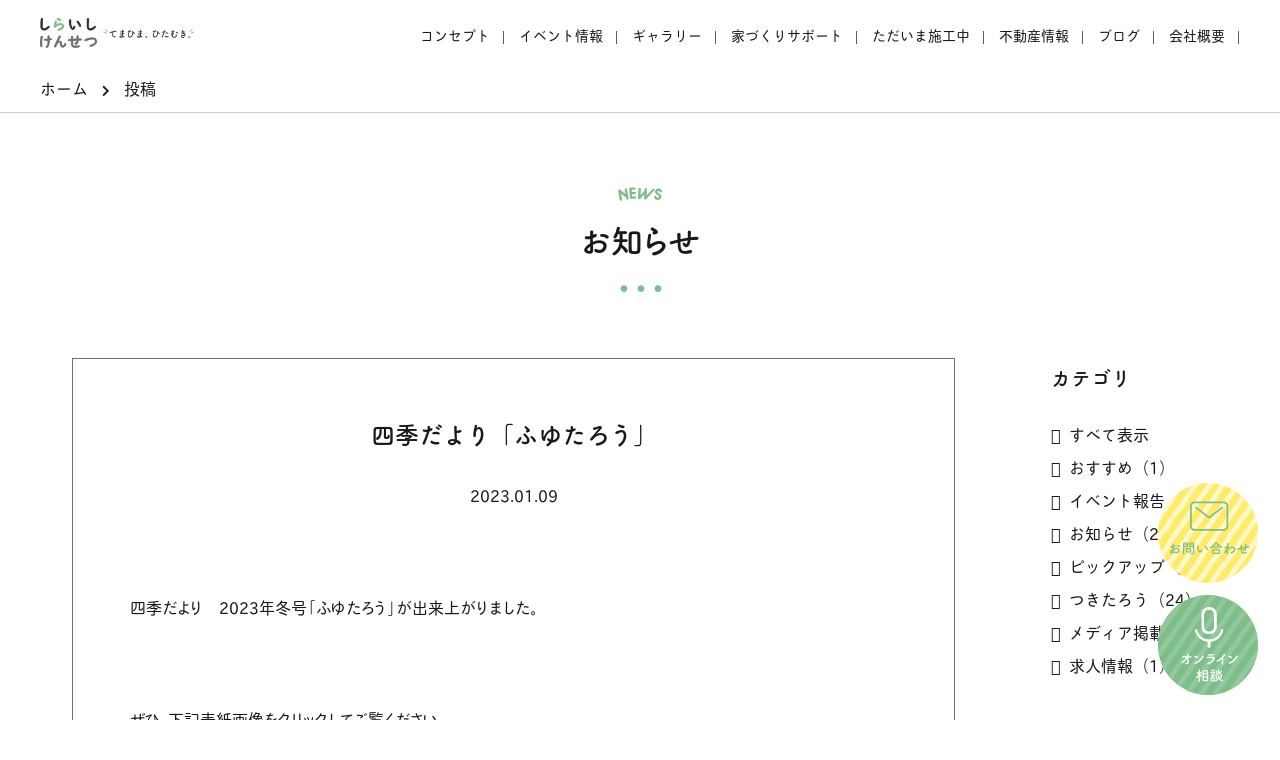

--- FILE ---
content_type: text/html; charset=UTF-8
request_url: https://shiraishikensetsu.co.jp/2023/01/
body_size: 99275
content:
<!doctype html>
<html lang="ja">
<head>
	<meta charset="UTF-8">

	<meta name="viewport" content="width=device-width, initial-scale=1">	
	
	
	<link rel="profile" href="https://gmpg.org/xfn/11">
	

<script>
  (function(d) {
    var config = {
      kitId: 'fbu0det',
      scriptTimeout: 3000,
      async: true
    },
    h=d.documentElement,t=setTimeout(function(){h.className=h.className.replace(/\bwf-loading\b/g,"")+" wf-inactive";},config.scriptTimeout),tk=d.createElement("script"),f=false,s=d.getElementsByTagName("script")[0],a;h.className+=" wf-loading";tk.src='https://use.typekit.net/'+config.kitId+'.js';tk.async=true;tk.onload=tk.onreadystatechange=function(){a=this.readyState;if(f||a&&a!="complete"&&a!="loaded")return;f=true;clearTimeout(t);try{Typekit.load(config)}catch(e){}};s.parentNode.insertBefore(tk,s)
  })(document);
</script>
<!--
<link rel="stylesheet" href="https://use.typekit.net/fbu0det.css">
-->

	<title>2023年1月 &#8211; てまひま、ひたむき。白石建設株式会社 │ 平戸市・佐世保市・松浦市・佐々町・田平町</title>
<link rel='dns-prefetch' href='//code.jquery.com' />
<link rel='dns-prefetch' href='//fonts.googleapis.com' />
<link rel='dns-prefetch' href='//s.w.org' />
<link rel="alternate" type="application/rss+xml" title="てまひま、ひたむき。白石建設株式会社 │ 平戸市・佐世保市・松浦市・佐々町・田平町 &raquo; フィード" href="https://shiraishikensetsu.co.jp/feed/" />
<link rel="alternate" type="application/rss+xml" title="てまひま、ひたむき。白石建設株式会社 │ 平戸市・佐世保市・松浦市・佐々町・田平町 &raquo; コメントフィード" href="https://shiraishikensetsu.co.jp/comments/feed/" />
<link rel='stylesheet' id='googlefonts-css'  href='https://fonts.googleapis.com/css2?family=Noto+Sans+JP%3Awght%40400%3B700&#038;display=swap&#038;ver=5.6.16' media='all' />
<link rel='stylesheet' id='font-awesome-css'  href='https://shiraishikensetsu.co.jp/wp_shiraishi/wp-content/themes/shiraishi/croquis/tools/fontawesome/css/all.css?ver=20200309' media='all' />
<link rel='stylesheet' id='flexiblegs-css'  href='https://shiraishikensetsu.co.jp/wp_shiraishi/wp-content/themes/shiraishi/croquis/tools/flex/flexiblegs.min.css?ver=20200309' media='all' />
<link rel='stylesheet' id='slick_css-css'  href='https://shiraishikensetsu.co.jp/wp_shiraishi/wp-content/themes/shiraishi/croquis/tools/slick/slick.css?ver=20200309' media='all' />
<link rel='stylesheet' id='slick_theme_css-css'  href='https://shiraishikensetsu.co.jp/wp_shiraishi/wp-content/themes/shiraishi/croquis/tools/slick/slick-theme.css?ver=20200309' media='all' />
<link rel='stylesheet' id='shiraishi-style-css'  href='https://shiraishikensetsu.co.jp/wp_shiraishi/wp-content/themes/shiraishi/style.css?ver=1.0.0' media='all' />
<link rel='stylesheet' id='croquis-css'  href='https://shiraishikensetsu.co.jp/wp_shiraishi/wp-content/themes/shiraishi/croquis/css/croquis.css?ver=20200511' media='all' />
<link rel='stylesheet' id='mwwp_css-css'  href='https://shiraishikensetsu.co.jp/wp_shiraishi/wp-content/themes/shiraishi/croquis/css/style_mwwp.css?ver=20200313' media='all' />
<link rel='stylesheet' id='my_style-css'  href='https://shiraishikensetsu.co.jp/wp_shiraishi/wp-content/themes/shiraishi/croquis/css/my_style.css?ver=20210202' media='all' />
<link rel='stylesheet' id='my_style_sp-css'  href='https://shiraishikensetsu.co.jp/wp_shiraishi/wp-content/themes/shiraishi/croquis/css/my_style_sp.css?ver=20200511' media='all' />
<link rel='stylesheet' id='wp-block-library-css'  href='https://shiraishikensetsu.co.jp/wp_shiraishi/wp-includes/css/dist/block-library/style.min.css?ver=5.6.16' media='all' />
<link rel='stylesheet' id='lbwps-styles-photoswipe5-main-css'  href='https://shiraishikensetsu.co.jp/wp_shiraishi/wp-content/plugins/lightbox-photoswipe/assets/ps5/styles/main.css?ver=5.6.2' media='all' />
<style id='extendify-gutenberg-patterns-and-templates-utilities-inline-css'>
.ext-absolute{position:absolute!important}.ext-relative{position:relative!important}.ext-top-base{top:var(--wp--style--block-gap,1.75rem)!important}.ext-top-lg{top:var(--extendify--spacing--large)!important}.ext--top-base{top:calc(var(--wp--style--block-gap, 1.75rem)*-1)!important}.ext--top-lg{top:calc(var(--extendify--spacing--large)*-1)!important}.ext-right-base{right:var(--wp--style--block-gap,1.75rem)!important}.ext-right-lg{right:var(--extendify--spacing--large)!important}.ext--right-base{right:calc(var(--wp--style--block-gap, 1.75rem)*-1)!important}.ext--right-lg{right:calc(var(--extendify--spacing--large)*-1)!important}.ext-bottom-base{bottom:var(--wp--style--block-gap,1.75rem)!important}.ext-bottom-lg{bottom:var(--extendify--spacing--large)!important}.ext--bottom-base{bottom:calc(var(--wp--style--block-gap, 1.75rem)*-1)!important}.ext--bottom-lg{bottom:calc(var(--extendify--spacing--large)*-1)!important}.ext-left-base{left:var(--wp--style--block-gap,1.75rem)!important}.ext-left-lg{left:var(--extendify--spacing--large)!important}.ext--left-base{left:calc(var(--wp--style--block-gap, 1.75rem)*-1)!important}.ext--left-lg{left:calc(var(--extendify--spacing--large)*-1)!important}.ext-order-1{order:1!important}.ext-order-2{order:2!important}.ext-col-auto{grid-column:auto!important}.ext-col-span-1{grid-column:span 1/span 1!important}.ext-col-span-2{grid-column:span 2/span 2!important}.ext-col-span-3{grid-column:span 3/span 3!important}.ext-col-span-4{grid-column:span 4/span 4!important}.ext-col-span-5{grid-column:span 5/span 5!important}.ext-col-span-6{grid-column:span 6/span 6!important}.ext-col-span-7{grid-column:span 7/span 7!important}.ext-col-span-8{grid-column:span 8/span 8!important}.ext-col-span-9{grid-column:span 9/span 9!important}.ext-col-span-10{grid-column:span 10/span 10!important}.ext-col-span-11{grid-column:span 11/span 11!important}.ext-col-span-12{grid-column:span 12/span 12!important}.ext-col-span-full{grid-column:1/-1!important}.ext-col-start-1{grid-column-start:1!important}.ext-col-start-2{grid-column-start:2!important}.ext-col-start-3{grid-column-start:3!important}.ext-col-start-4{grid-column-start:4!important}.ext-col-start-5{grid-column-start:5!important}.ext-col-start-6{grid-column-start:6!important}.ext-col-start-7{grid-column-start:7!important}.ext-col-start-8{grid-column-start:8!important}.ext-col-start-9{grid-column-start:9!important}.ext-col-start-10{grid-column-start:10!important}.ext-col-start-11{grid-column-start:11!important}.ext-col-start-12{grid-column-start:12!important}.ext-col-start-13{grid-column-start:13!important}.ext-col-start-auto{grid-column-start:auto!important}.ext-col-end-1{grid-column-end:1!important}.ext-col-end-2{grid-column-end:2!important}.ext-col-end-3{grid-column-end:3!important}.ext-col-end-4{grid-column-end:4!important}.ext-col-end-5{grid-column-end:5!important}.ext-col-end-6{grid-column-end:6!important}.ext-col-end-7{grid-column-end:7!important}.ext-col-end-8{grid-column-end:8!important}.ext-col-end-9{grid-column-end:9!important}.ext-col-end-10{grid-column-end:10!important}.ext-col-end-11{grid-column-end:11!important}.ext-col-end-12{grid-column-end:12!important}.ext-col-end-13{grid-column-end:13!important}.ext-col-end-auto{grid-column-end:auto!important}.ext-row-auto{grid-row:auto!important}.ext-row-span-1{grid-row:span 1/span 1!important}.ext-row-span-2{grid-row:span 2/span 2!important}.ext-row-span-3{grid-row:span 3/span 3!important}.ext-row-span-4{grid-row:span 4/span 4!important}.ext-row-span-5{grid-row:span 5/span 5!important}.ext-row-span-6{grid-row:span 6/span 6!important}.ext-row-span-full{grid-row:1/-1!important}.ext-row-start-1{grid-row-start:1!important}.ext-row-start-2{grid-row-start:2!important}.ext-row-start-3{grid-row-start:3!important}.ext-row-start-4{grid-row-start:4!important}.ext-row-start-5{grid-row-start:5!important}.ext-row-start-6{grid-row-start:6!important}.ext-row-start-7{grid-row-start:7!important}.ext-row-start-auto{grid-row-start:auto!important}.ext-row-end-1{grid-row-end:1!important}.ext-row-end-2{grid-row-end:2!important}.ext-row-end-3{grid-row-end:3!important}.ext-row-end-4{grid-row-end:4!important}.ext-row-end-5{grid-row-end:5!important}.ext-row-end-6{grid-row-end:6!important}.ext-row-end-7{grid-row-end:7!important}.ext-row-end-auto{grid-row-end:auto!important}.ext-m-0:not([style*=margin]){margin:0!important}.ext-m-auto:not([style*=margin]){margin:auto!important}.ext-m-base:not([style*=margin]){margin:var(--wp--style--block-gap,1.75rem)!important}.ext-m-lg:not([style*=margin]){margin:var(--extendify--spacing--large)!important}.ext--m-base:not([style*=margin]){margin:calc(var(--wp--style--block-gap, 1.75rem)*-1)!important}.ext--m-lg:not([style*=margin]){margin:calc(var(--extendify--spacing--large)*-1)!important}.ext-mx-0:not([style*=margin]){margin-left:0!important;margin-right:0!important}.ext-mx-auto:not([style*=margin]){margin-left:auto!important;margin-right:auto!important}.ext-mx-base:not([style*=margin]){margin-left:var(--wp--style--block-gap,1.75rem)!important;margin-right:var(--wp--style--block-gap,1.75rem)!important}.ext-mx-lg:not([style*=margin]){margin-left:var(--extendify--spacing--large)!important;margin-right:var(--extendify--spacing--large)!important}.ext--mx-base:not([style*=margin]){margin-left:calc(var(--wp--style--block-gap, 1.75rem)*-1)!important;margin-right:calc(var(--wp--style--block-gap, 1.75rem)*-1)!important}.ext--mx-lg:not([style*=margin]){margin-left:calc(var(--extendify--spacing--large)*-1)!important;margin-right:calc(var(--extendify--spacing--large)*-1)!important}.ext-my-0:not([style*=margin]){margin-bottom:0!important;margin-top:0!important}.ext-my-auto:not([style*=margin]){margin-bottom:auto!important;margin-top:auto!important}.ext-my-base:not([style*=margin]){margin-bottom:var(--wp--style--block-gap,1.75rem)!important;margin-top:var(--wp--style--block-gap,1.75rem)!important}.ext-my-lg:not([style*=margin]){margin-bottom:var(--extendify--spacing--large)!important;margin-top:var(--extendify--spacing--large)!important}.ext--my-base:not([style*=margin]){margin-bottom:calc(var(--wp--style--block-gap, 1.75rem)*-1)!important;margin-top:calc(var(--wp--style--block-gap, 1.75rem)*-1)!important}.ext--my-lg:not([style*=margin]){margin-bottom:calc(var(--extendify--spacing--large)*-1)!important;margin-top:calc(var(--extendify--spacing--large)*-1)!important}.ext-mt-0:not([style*=margin]){margin-top:0!important}.ext-mt-auto:not([style*=margin]){margin-top:auto!important}.ext-mt-base:not([style*=margin]){margin-top:var(--wp--style--block-gap,1.75rem)!important}.ext-mt-lg:not([style*=margin]){margin-top:var(--extendify--spacing--large)!important}.ext--mt-base:not([style*=margin]){margin-top:calc(var(--wp--style--block-gap, 1.75rem)*-1)!important}.ext--mt-lg:not([style*=margin]){margin-top:calc(var(--extendify--spacing--large)*-1)!important}.ext-mr-0:not([style*=margin]){margin-right:0!important}.ext-mr-auto:not([style*=margin]){margin-right:auto!important}.ext-mr-base:not([style*=margin]){margin-right:var(--wp--style--block-gap,1.75rem)!important}.ext-mr-lg:not([style*=margin]){margin-right:var(--extendify--spacing--large)!important}.ext--mr-base:not([style*=margin]){margin-right:calc(var(--wp--style--block-gap, 1.75rem)*-1)!important}.ext--mr-lg:not([style*=margin]){margin-right:calc(var(--extendify--spacing--large)*-1)!important}.ext-mb-0:not([style*=margin]){margin-bottom:0!important}.ext-mb-auto:not([style*=margin]){margin-bottom:auto!important}.ext-mb-base:not([style*=margin]){margin-bottom:var(--wp--style--block-gap,1.75rem)!important}.ext-mb-lg:not([style*=margin]){margin-bottom:var(--extendify--spacing--large)!important}.ext--mb-base:not([style*=margin]){margin-bottom:calc(var(--wp--style--block-gap, 1.75rem)*-1)!important}.ext--mb-lg:not([style*=margin]){margin-bottom:calc(var(--extendify--spacing--large)*-1)!important}.ext-ml-0:not([style*=margin]){margin-left:0!important}.ext-ml-auto:not([style*=margin]){margin-left:auto!important}.ext-ml-base:not([style*=margin]){margin-left:var(--wp--style--block-gap,1.75rem)!important}.ext-ml-lg:not([style*=margin]){margin-left:var(--extendify--spacing--large)!important}.ext--ml-base:not([style*=margin]){margin-left:calc(var(--wp--style--block-gap, 1.75rem)*-1)!important}.ext--ml-lg:not([style*=margin]){margin-left:calc(var(--extendify--spacing--large)*-1)!important}.ext-block{display:block!important}.ext-inline-block{display:inline-block!important}.ext-inline{display:inline!important}.ext-flex{display:flex!important}.ext-inline-flex{display:inline-flex!important}.ext-grid{display:grid!important}.ext-inline-grid{display:inline-grid!important}.ext-hidden{display:none!important}.ext-w-auto{width:auto!important}.ext-w-full{width:100%!important}.ext-max-w-full{max-width:100%!important}.ext-flex-1{flex:1 1 0%!important}.ext-flex-auto{flex:1 1 auto!important}.ext-flex-initial{flex:0 1 auto!important}.ext-flex-none{flex:none!important}.ext-flex-shrink-0{flex-shrink:0!important}.ext-flex-shrink{flex-shrink:1!important}.ext-flex-grow-0{flex-grow:0!important}.ext-flex-grow{flex-grow:1!important}.ext-list-none{list-style-type:none!important}.ext-grid-cols-1{grid-template-columns:repeat(1,minmax(0,1fr))!important}.ext-grid-cols-2{grid-template-columns:repeat(2,minmax(0,1fr))!important}.ext-grid-cols-3{grid-template-columns:repeat(3,minmax(0,1fr))!important}.ext-grid-cols-4{grid-template-columns:repeat(4,minmax(0,1fr))!important}.ext-grid-cols-5{grid-template-columns:repeat(5,minmax(0,1fr))!important}.ext-grid-cols-6{grid-template-columns:repeat(6,minmax(0,1fr))!important}.ext-grid-cols-7{grid-template-columns:repeat(7,minmax(0,1fr))!important}.ext-grid-cols-8{grid-template-columns:repeat(8,minmax(0,1fr))!important}.ext-grid-cols-9{grid-template-columns:repeat(9,minmax(0,1fr))!important}.ext-grid-cols-10{grid-template-columns:repeat(10,minmax(0,1fr))!important}.ext-grid-cols-11{grid-template-columns:repeat(11,minmax(0,1fr))!important}.ext-grid-cols-12{grid-template-columns:repeat(12,minmax(0,1fr))!important}.ext-grid-cols-none{grid-template-columns:none!important}.ext-grid-rows-1{grid-template-rows:repeat(1,minmax(0,1fr))!important}.ext-grid-rows-2{grid-template-rows:repeat(2,minmax(0,1fr))!important}.ext-grid-rows-3{grid-template-rows:repeat(3,minmax(0,1fr))!important}.ext-grid-rows-4{grid-template-rows:repeat(4,minmax(0,1fr))!important}.ext-grid-rows-5{grid-template-rows:repeat(5,minmax(0,1fr))!important}.ext-grid-rows-6{grid-template-rows:repeat(6,minmax(0,1fr))!important}.ext-grid-rows-none{grid-template-rows:none!important}.ext-flex-row{flex-direction:row!important}.ext-flex-row-reverse{flex-direction:row-reverse!important}.ext-flex-col{flex-direction:column!important}.ext-flex-col-reverse{flex-direction:column-reverse!important}.ext-flex-wrap{flex-wrap:wrap!important}.ext-flex-wrap-reverse{flex-wrap:wrap-reverse!important}.ext-flex-nowrap{flex-wrap:nowrap!important}.ext-items-start{align-items:flex-start!important}.ext-items-end{align-items:flex-end!important}.ext-items-center{align-items:center!important}.ext-items-baseline{align-items:baseline!important}.ext-items-stretch{align-items:stretch!important}.ext-justify-start{justify-content:flex-start!important}.ext-justify-end{justify-content:flex-end!important}.ext-justify-center{justify-content:center!important}.ext-justify-between{justify-content:space-between!important}.ext-justify-around{justify-content:space-around!important}.ext-justify-evenly{justify-content:space-evenly!important}.ext-justify-items-start{justify-items:start!important}.ext-justify-items-end{justify-items:end!important}.ext-justify-items-center{justify-items:center!important}.ext-justify-items-stretch{justify-items:stretch!important}.ext-gap-0{gap:0!important}.ext-gap-base{gap:var(--wp--style--block-gap,1.75rem)!important}.ext-gap-lg{gap:var(--extendify--spacing--large)!important}.ext-gap-x-0{-moz-column-gap:0!important;column-gap:0!important}.ext-gap-x-base{-moz-column-gap:var(--wp--style--block-gap,1.75rem)!important;column-gap:var(--wp--style--block-gap,1.75rem)!important}.ext-gap-x-lg{-moz-column-gap:var(--extendify--spacing--large)!important;column-gap:var(--extendify--spacing--large)!important}.ext-gap-y-0{row-gap:0!important}.ext-gap-y-base{row-gap:var(--wp--style--block-gap,1.75rem)!important}.ext-gap-y-lg{row-gap:var(--extendify--spacing--large)!important}.ext-justify-self-auto{justify-self:auto!important}.ext-justify-self-start{justify-self:start!important}.ext-justify-self-end{justify-self:end!important}.ext-justify-self-center{justify-self:center!important}.ext-justify-self-stretch{justify-self:stretch!important}.ext-rounded-none{border-radius:0!important}.ext-rounded-full{border-radius:9999px!important}.ext-rounded-t-none{border-top-left-radius:0!important;border-top-right-radius:0!important}.ext-rounded-t-full{border-top-left-radius:9999px!important;border-top-right-radius:9999px!important}.ext-rounded-r-none{border-bottom-right-radius:0!important;border-top-right-radius:0!important}.ext-rounded-r-full{border-bottom-right-radius:9999px!important;border-top-right-radius:9999px!important}.ext-rounded-b-none{border-bottom-left-radius:0!important;border-bottom-right-radius:0!important}.ext-rounded-b-full{border-bottom-left-radius:9999px!important;border-bottom-right-radius:9999px!important}.ext-rounded-l-none{border-bottom-left-radius:0!important;border-top-left-radius:0!important}.ext-rounded-l-full{border-bottom-left-radius:9999px!important;border-top-left-radius:9999px!important}.ext-rounded-tl-none{border-top-left-radius:0!important}.ext-rounded-tl-full{border-top-left-radius:9999px!important}.ext-rounded-tr-none{border-top-right-radius:0!important}.ext-rounded-tr-full{border-top-right-radius:9999px!important}.ext-rounded-br-none{border-bottom-right-radius:0!important}.ext-rounded-br-full{border-bottom-right-radius:9999px!important}.ext-rounded-bl-none{border-bottom-left-radius:0!important}.ext-rounded-bl-full{border-bottom-left-radius:9999px!important}.ext-border-0{border-width:0!important}.ext-border-t-0{border-top-width:0!important}.ext-border-r-0{border-right-width:0!important}.ext-border-b-0{border-bottom-width:0!important}.ext-border-l-0{border-left-width:0!important}.ext-p-0:not([style*=padding]){padding:0!important}.ext-p-base:not([style*=padding]){padding:var(--wp--style--block-gap,1.75rem)!important}.ext-p-lg:not([style*=padding]){padding:var(--extendify--spacing--large)!important}.ext-px-0:not([style*=padding]){padding-left:0!important;padding-right:0!important}.ext-px-base:not([style*=padding]){padding-left:var(--wp--style--block-gap,1.75rem)!important;padding-right:var(--wp--style--block-gap,1.75rem)!important}.ext-px-lg:not([style*=padding]){padding-left:var(--extendify--spacing--large)!important;padding-right:var(--extendify--spacing--large)!important}.ext-py-0:not([style*=padding]){padding-bottom:0!important;padding-top:0!important}.ext-py-base:not([style*=padding]){padding-bottom:var(--wp--style--block-gap,1.75rem)!important;padding-top:var(--wp--style--block-gap,1.75rem)!important}.ext-py-lg:not([style*=padding]){padding-bottom:var(--extendify--spacing--large)!important;padding-top:var(--extendify--spacing--large)!important}.ext-pt-0:not([style*=padding]){padding-top:0!important}.ext-pt-base:not([style*=padding]){padding-top:var(--wp--style--block-gap,1.75rem)!important}.ext-pt-lg:not([style*=padding]){padding-top:var(--extendify--spacing--large)!important}.ext-pr-0:not([style*=padding]){padding-right:0!important}.ext-pr-base:not([style*=padding]){padding-right:var(--wp--style--block-gap,1.75rem)!important}.ext-pr-lg:not([style*=padding]){padding-right:var(--extendify--spacing--large)!important}.ext-pb-0:not([style*=padding]){padding-bottom:0!important}.ext-pb-base:not([style*=padding]){padding-bottom:var(--wp--style--block-gap,1.75rem)!important}.ext-pb-lg:not([style*=padding]){padding-bottom:var(--extendify--spacing--large)!important}.ext-pl-0:not([style*=padding]){padding-left:0!important}.ext-pl-base:not([style*=padding]){padding-left:var(--wp--style--block-gap,1.75rem)!important}.ext-pl-lg:not([style*=padding]){padding-left:var(--extendify--spacing--large)!important}.ext-text-left{text-align:left!important}.ext-text-center{text-align:center!important}.ext-text-right{text-align:right!important}.ext-leading-none{line-height:1!important}.ext-leading-tight{line-height:1.25!important}.ext-leading-snug{line-height:1.375!important}.ext-leading-normal{line-height:1.5!important}.ext-leading-relaxed{line-height:1.625!important}.ext-leading-loose{line-height:2!important}.clip-path--rhombus img{-webkit-clip-path:polygon(15% 6%,80% 29%,84% 93%,23% 69%);clip-path:polygon(15% 6%,80% 29%,84% 93%,23% 69%)}.clip-path--diamond img{-webkit-clip-path:polygon(5% 29%,60% 2%,91% 64%,36% 89%);clip-path:polygon(5% 29%,60% 2%,91% 64%,36% 89%)}.clip-path--rhombus-alt img{-webkit-clip-path:polygon(14% 9%,85% 24%,91% 89%,19% 76%);clip-path:polygon(14% 9%,85% 24%,91% 89%,19% 76%)}.wp-block-columns[class*=fullwidth-cols]{margin-bottom:unset}.wp-block-column.editor\:pointer-events-none{margin-bottom:0!important;margin-top:0!important}.is-root-container.block-editor-block-list__layout>[data-align=full]:not(:first-of-type)>.wp-block-column.editor\:pointer-events-none,.is-root-container.block-editor-block-list__layout>[data-align=wide]>.wp-block-column.editor\:pointer-events-none{margin-top:calc(var(--wp--style--block-gap, 28px)*-1)!important}.ext .wp-block-columns .wp-block-column[style*=padding]{padding-left:0!important;padding-right:0!important}.ext .wp-block-columns+.wp-block-columns:not([class*=mt-]):not([class*=my-]):not([style*=margin]){margin-top:0!important}[class*=fullwidth-cols] .wp-block-column:first-child,[class*=fullwidth-cols] .wp-block-group:first-child{margin-top:0}[class*=fullwidth-cols] .wp-block-column:last-child,[class*=fullwidth-cols] .wp-block-group:last-child{margin-bottom:0}[class*=fullwidth-cols] .wp-block-column:first-child>*,[class*=fullwidth-cols] .wp-block-column>:first-child{margin-top:0}.ext .is-not-stacked-on-mobile .wp-block-column,[class*=fullwidth-cols] .wp-block-column>:last-child{margin-bottom:0}.wp-block-columns[class*=fullwidth-cols]:not(.is-not-stacked-on-mobile)>.wp-block-column:not(:last-child){margin-bottom:var(--wp--style--block-gap,1.75rem)}@media (min-width:782px){.wp-block-columns[class*=fullwidth-cols]:not(.is-not-stacked-on-mobile)>.wp-block-column:not(:last-child){margin-bottom:0}}.wp-block-columns[class*=fullwidth-cols].is-not-stacked-on-mobile>.wp-block-column{margin-bottom:0!important}@media (min-width:600px) and (max-width:781px){.wp-block-columns[class*=fullwidth-cols]:not(.is-not-stacked-on-mobile)>.wp-block-column:nth-child(2n){margin-left:var(--wp--style--block-gap,2em)}}@media (max-width:781px){.tablet\:fullwidth-cols.wp-block-columns:not(.is-not-stacked-on-mobile){flex-wrap:wrap}.tablet\:fullwidth-cols.wp-block-columns:not(.is-not-stacked-on-mobile)>.wp-block-column,.tablet\:fullwidth-cols.wp-block-columns:not(.is-not-stacked-on-mobile)>.wp-block-column:not([style*=margin]){margin-left:0!important}.tablet\:fullwidth-cols.wp-block-columns:not(.is-not-stacked-on-mobile)>.wp-block-column{flex-basis:100%!important}}@media (max-width:1079px){.desktop\:fullwidth-cols.wp-block-columns:not(.is-not-stacked-on-mobile){flex-wrap:wrap}.desktop\:fullwidth-cols.wp-block-columns:not(.is-not-stacked-on-mobile)>.wp-block-column,.desktop\:fullwidth-cols.wp-block-columns:not(.is-not-stacked-on-mobile)>.wp-block-column:not([style*=margin]){margin-left:0!important}.desktop\:fullwidth-cols.wp-block-columns:not(.is-not-stacked-on-mobile)>.wp-block-column{flex-basis:100%!important}.desktop\:fullwidth-cols.wp-block-columns:not(.is-not-stacked-on-mobile)>.wp-block-column:not(:last-child){margin-bottom:var(--wp--style--block-gap,1.75rem)!important}}.direction-rtl{direction:rtl}.direction-ltr{direction:ltr}.is-style-inline-list{padding-left:0!important}.is-style-inline-list li{list-style-type:none!important}@media (min-width:782px){.is-style-inline-list li{display:inline!important;margin-right:var(--wp--style--block-gap,1.75rem)!important}}@media (min-width:782px){.is-style-inline-list li:first-child{margin-left:0!important}}@media (min-width:782px){.is-style-inline-list li:last-child{margin-right:0!important}}.bring-to-front{position:relative;z-index:10}.text-stroke{-webkit-text-stroke-color:var(--wp--preset--color--background)}.text-stroke,.text-stroke--primary{-webkit-text-stroke-width:var(
        --wp--custom--typography--text-stroke-width,2px
    )}.text-stroke--primary{-webkit-text-stroke-color:var(--wp--preset--color--primary)}.text-stroke--secondary{-webkit-text-stroke-width:var(
        --wp--custom--typography--text-stroke-width,2px
    );-webkit-text-stroke-color:var(--wp--preset--color--secondary)}.editor\:no-caption .block-editor-rich-text__editable{display:none!important}.editor\:no-inserter .wp-block-column:not(.is-selected)>.block-list-appender,.editor\:no-inserter .wp-block-cover__inner-container>.block-list-appender,.editor\:no-inserter .wp-block-group__inner-container>.block-list-appender,.editor\:no-inserter>.block-list-appender{display:none}.editor\:no-resize .components-resizable-box__handle,.editor\:no-resize .components-resizable-box__handle:after,.editor\:no-resize .components-resizable-box__side-handle:before{display:none;pointer-events:none}.editor\:no-resize .components-resizable-box__container{display:block}.editor\:pointer-events-none{pointer-events:none}.is-style-angled{justify-content:flex-end}.ext .is-style-angled>[class*=_inner-container],.is-style-angled{align-items:center}.is-style-angled .wp-block-cover__image-background,.is-style-angled .wp-block-cover__video-background{-webkit-clip-path:polygon(0 0,30% 0,50% 100%,0 100%);clip-path:polygon(0 0,30% 0,50% 100%,0 100%);z-index:1}@media (min-width:782px){.is-style-angled .wp-block-cover__image-background,.is-style-angled .wp-block-cover__video-background{-webkit-clip-path:polygon(0 0,55% 0,65% 100%,0 100%);clip-path:polygon(0 0,55% 0,65% 100%,0 100%)}}.has-foreground-color{color:var(--wp--preset--color--foreground,#000)!important}.has-foreground-background-color{background-color:var(--wp--preset--color--foreground,#000)!important}.has-background-color{color:var(--wp--preset--color--background,#fff)!important}.has-background-background-color{background-color:var(--wp--preset--color--background,#fff)!important}.has-primary-color{color:var(--wp--preset--color--primary,#4b5563)!important}.has-primary-background-color{background-color:var(--wp--preset--color--primary,#4b5563)!important}.has-secondary-color{color:var(--wp--preset--color--secondary,#9ca3af)!important}.has-secondary-background-color{background-color:var(--wp--preset--color--secondary,#9ca3af)!important}.ext.has-text-color h1,.ext.has-text-color h2,.ext.has-text-color h3,.ext.has-text-color h4,.ext.has-text-color h5,.ext.has-text-color h6,.ext.has-text-color p{color:currentColor}.has-white-color{color:var(--wp--preset--color--white,#fff)!important}.has-black-color{color:var(--wp--preset--color--black,#000)!important}.has-ext-foreground-background-color{background-color:var(
        --wp--preset--color--foreground,var(--wp--preset--color--black,#000)
    )!important}.has-ext-primary-background-color{background-color:var(
        --wp--preset--color--primary,var(--wp--preset--color--cyan-bluish-gray,#000)
    )!important}.wp-block-button__link.has-black-background-color{border-color:var(--wp--preset--color--black,#000)}.wp-block-button__link.has-white-background-color{border-color:var(--wp--preset--color--white,#fff)}.has-ext-small-font-size{font-size:var(--wp--preset--font-size--ext-small)!important}.has-ext-medium-font-size{font-size:var(--wp--preset--font-size--ext-medium)!important}.has-ext-large-font-size{font-size:var(--wp--preset--font-size--ext-large)!important;line-height:1.2}.has-ext-x-large-font-size{font-size:var(--wp--preset--font-size--ext-x-large)!important;line-height:1}.has-ext-xx-large-font-size{font-size:var(--wp--preset--font-size--ext-xx-large)!important;line-height:1}.has-ext-x-large-font-size:not([style*=line-height]),.has-ext-xx-large-font-size:not([style*=line-height]){line-height:1.1}.ext .wp-block-group>*{margin-bottom:0;margin-top:0}.ext .wp-block-group>*+*{margin-bottom:0}.ext .wp-block-group>*+*,.ext h2{margin-top:var(--wp--style--block-gap,1.75rem)}.ext h2{margin-bottom:var(--wp--style--block-gap,1.75rem)}.has-ext-x-large-font-size+h3,.has-ext-x-large-font-size+p{margin-top:.5rem}.ext .wp-block-buttons>.wp-block-button.wp-block-button__width-25{min-width:12rem;width:calc(25% - var(--wp--style--block-gap, .5em)*.75)}.ext .ext-grid>[class*=_inner-container]{display:grid}.ext>[class*=_inner-container]>.ext-grid:not([class*=columns]),.ext>[class*=_inner-container]>.wp-block>.ext-grid:not([class*=columns]){display:initial!important}.ext .ext-grid-cols-1>[class*=_inner-container]{grid-template-columns:repeat(1,minmax(0,1fr))!important}.ext .ext-grid-cols-2>[class*=_inner-container]{grid-template-columns:repeat(2,minmax(0,1fr))!important}.ext .ext-grid-cols-3>[class*=_inner-container]{grid-template-columns:repeat(3,minmax(0,1fr))!important}.ext .ext-grid-cols-4>[class*=_inner-container]{grid-template-columns:repeat(4,minmax(0,1fr))!important}.ext .ext-grid-cols-5>[class*=_inner-container]{grid-template-columns:repeat(5,minmax(0,1fr))!important}.ext .ext-grid-cols-6>[class*=_inner-container]{grid-template-columns:repeat(6,minmax(0,1fr))!important}.ext .ext-grid-cols-7>[class*=_inner-container]{grid-template-columns:repeat(7,minmax(0,1fr))!important}.ext .ext-grid-cols-8>[class*=_inner-container]{grid-template-columns:repeat(8,minmax(0,1fr))!important}.ext .ext-grid-cols-9>[class*=_inner-container]{grid-template-columns:repeat(9,minmax(0,1fr))!important}.ext .ext-grid-cols-10>[class*=_inner-container]{grid-template-columns:repeat(10,minmax(0,1fr))!important}.ext .ext-grid-cols-11>[class*=_inner-container]{grid-template-columns:repeat(11,minmax(0,1fr))!important}.ext .ext-grid-cols-12>[class*=_inner-container]{grid-template-columns:repeat(12,minmax(0,1fr))!important}.ext .ext-grid-cols-13>[class*=_inner-container]{grid-template-columns:repeat(13,minmax(0,1fr))!important}.ext .ext-grid-cols-none>[class*=_inner-container]{grid-template-columns:none!important}.ext .ext-grid-rows-1>[class*=_inner-container]{grid-template-rows:repeat(1,minmax(0,1fr))!important}.ext .ext-grid-rows-2>[class*=_inner-container]{grid-template-rows:repeat(2,minmax(0,1fr))!important}.ext .ext-grid-rows-3>[class*=_inner-container]{grid-template-rows:repeat(3,minmax(0,1fr))!important}.ext .ext-grid-rows-4>[class*=_inner-container]{grid-template-rows:repeat(4,minmax(0,1fr))!important}.ext .ext-grid-rows-5>[class*=_inner-container]{grid-template-rows:repeat(5,minmax(0,1fr))!important}.ext .ext-grid-rows-6>[class*=_inner-container]{grid-template-rows:repeat(6,minmax(0,1fr))!important}.ext .ext-grid-rows-none>[class*=_inner-container]{grid-template-rows:none!important}.ext .ext-items-start>[class*=_inner-container]{align-items:flex-start!important}.ext .ext-items-end>[class*=_inner-container]{align-items:flex-end!important}.ext .ext-items-center>[class*=_inner-container]{align-items:center!important}.ext .ext-items-baseline>[class*=_inner-container]{align-items:baseline!important}.ext .ext-items-stretch>[class*=_inner-container]{align-items:stretch!important}.ext.wp-block-group>:last-child{margin-bottom:0}.ext .wp-block-group__inner-container{padding:0!important}.ext.has-background{padding-left:var(--wp--style--block-gap,1.75rem);padding-right:var(--wp--style--block-gap,1.75rem)}.ext [class*=inner-container]>.alignwide [class*=inner-container],.ext [class*=inner-container]>[data-align=wide] [class*=inner-container]{max-width:var(--responsive--alignwide-width,120rem)}.ext [class*=inner-container]>.alignwide [class*=inner-container]>*,.ext [class*=inner-container]>[data-align=wide] [class*=inner-container]>*{max-width:100%!important}.ext .wp-block-image{position:relative;text-align:center}.ext .wp-block-image img{display:inline-block;vertical-align:middle}body{--extendify--spacing--large:var(
        --wp--custom--spacing--large,clamp(2em,8vw,8em)
    );--wp--preset--font-size--ext-small:1rem;--wp--preset--font-size--ext-medium:1.125rem;--wp--preset--font-size--ext-large:clamp(1.65rem,3.5vw,2.15rem);--wp--preset--font-size--ext-x-large:clamp(3rem,6vw,4.75rem);--wp--preset--font-size--ext-xx-large:clamp(3.25rem,7.5vw,5.75rem);--wp--preset--color--black:#000;--wp--preset--color--white:#fff}.ext *{box-sizing:border-box}.block-editor-block-preview__content-iframe .ext [data-type="core/spacer"] .components-resizable-box__container{background:transparent!important}.block-editor-block-preview__content-iframe .ext [data-type="core/spacer"] .block-library-spacer__resize-container:before{display:none!important}.ext .wp-block-group__inner-container figure.wp-block-gallery.alignfull{margin-bottom:unset;margin-top:unset}.ext .alignwide{margin-left:auto!important;margin-right:auto!important}.is-root-container.block-editor-block-list__layout>[data-align=full]:not(:first-of-type)>.ext-my-0,.is-root-container.block-editor-block-list__layout>[data-align=wide]>.ext-my-0:not([style*=margin]){margin-top:calc(var(--wp--style--block-gap, 28px)*-1)!important}.block-editor-block-preview__content-iframe .preview\:min-h-50{min-height:50vw!important}.block-editor-block-preview__content-iframe .preview\:min-h-60{min-height:60vw!important}.block-editor-block-preview__content-iframe .preview\:min-h-70{min-height:70vw!important}.block-editor-block-preview__content-iframe .preview\:min-h-80{min-height:80vw!important}.block-editor-block-preview__content-iframe .preview\:min-h-100{min-height:100vw!important}.ext-mr-0.alignfull:not([style*=margin]):not([style*=margin]){margin-right:0!important}.ext-ml-0:not([style*=margin]):not([style*=margin]){margin-left:0!important}.is-root-container .wp-block[data-align=full]>.ext-mx-0:not([style*=margin]):not([style*=margin]){margin-left:calc(var(--wp--custom--spacing--outer, 0)*1)!important;margin-right:calc(var(--wp--custom--spacing--outer, 0)*1)!important;overflow:hidden;width:unset}@media (min-width:782px){.tablet\:ext-absolute{position:absolute!important}.tablet\:ext-relative{position:relative!important}.tablet\:ext-top-base{top:var(--wp--style--block-gap,1.75rem)!important}.tablet\:ext-top-lg{top:var(--extendify--spacing--large)!important}.tablet\:ext--top-base{top:calc(var(--wp--style--block-gap, 1.75rem)*-1)!important}.tablet\:ext--top-lg{top:calc(var(--extendify--spacing--large)*-1)!important}.tablet\:ext-right-base{right:var(--wp--style--block-gap,1.75rem)!important}.tablet\:ext-right-lg{right:var(--extendify--spacing--large)!important}.tablet\:ext--right-base{right:calc(var(--wp--style--block-gap, 1.75rem)*-1)!important}.tablet\:ext--right-lg{right:calc(var(--extendify--spacing--large)*-1)!important}.tablet\:ext-bottom-base{bottom:var(--wp--style--block-gap,1.75rem)!important}.tablet\:ext-bottom-lg{bottom:var(--extendify--spacing--large)!important}.tablet\:ext--bottom-base{bottom:calc(var(--wp--style--block-gap, 1.75rem)*-1)!important}.tablet\:ext--bottom-lg{bottom:calc(var(--extendify--spacing--large)*-1)!important}.tablet\:ext-left-base{left:var(--wp--style--block-gap,1.75rem)!important}.tablet\:ext-left-lg{left:var(--extendify--spacing--large)!important}.tablet\:ext--left-base{left:calc(var(--wp--style--block-gap, 1.75rem)*-1)!important}.tablet\:ext--left-lg{left:calc(var(--extendify--spacing--large)*-1)!important}.tablet\:ext-order-1{order:1!important}.tablet\:ext-order-2{order:2!important}.tablet\:ext-m-0:not([style*=margin]){margin:0!important}.tablet\:ext-m-auto:not([style*=margin]){margin:auto!important}.tablet\:ext-m-base:not([style*=margin]){margin:var(--wp--style--block-gap,1.75rem)!important}.tablet\:ext-m-lg:not([style*=margin]){margin:var(--extendify--spacing--large)!important}.tablet\:ext--m-base:not([style*=margin]){margin:calc(var(--wp--style--block-gap, 1.75rem)*-1)!important}.tablet\:ext--m-lg:not([style*=margin]){margin:calc(var(--extendify--spacing--large)*-1)!important}.tablet\:ext-mx-0:not([style*=margin]){margin-left:0!important;margin-right:0!important}.tablet\:ext-mx-auto:not([style*=margin]){margin-left:auto!important;margin-right:auto!important}.tablet\:ext-mx-base:not([style*=margin]){margin-left:var(--wp--style--block-gap,1.75rem)!important;margin-right:var(--wp--style--block-gap,1.75rem)!important}.tablet\:ext-mx-lg:not([style*=margin]){margin-left:var(--extendify--spacing--large)!important;margin-right:var(--extendify--spacing--large)!important}.tablet\:ext--mx-base:not([style*=margin]){margin-left:calc(var(--wp--style--block-gap, 1.75rem)*-1)!important;margin-right:calc(var(--wp--style--block-gap, 1.75rem)*-1)!important}.tablet\:ext--mx-lg:not([style*=margin]){margin-left:calc(var(--extendify--spacing--large)*-1)!important;margin-right:calc(var(--extendify--spacing--large)*-1)!important}.tablet\:ext-my-0:not([style*=margin]){margin-bottom:0!important;margin-top:0!important}.tablet\:ext-my-auto:not([style*=margin]){margin-bottom:auto!important;margin-top:auto!important}.tablet\:ext-my-base:not([style*=margin]){margin-bottom:var(--wp--style--block-gap,1.75rem)!important;margin-top:var(--wp--style--block-gap,1.75rem)!important}.tablet\:ext-my-lg:not([style*=margin]){margin-bottom:var(--extendify--spacing--large)!important;margin-top:var(--extendify--spacing--large)!important}.tablet\:ext--my-base:not([style*=margin]){margin-bottom:calc(var(--wp--style--block-gap, 1.75rem)*-1)!important;margin-top:calc(var(--wp--style--block-gap, 1.75rem)*-1)!important}.tablet\:ext--my-lg:not([style*=margin]){margin-bottom:calc(var(--extendify--spacing--large)*-1)!important;margin-top:calc(var(--extendify--spacing--large)*-1)!important}.tablet\:ext-mt-0:not([style*=margin]){margin-top:0!important}.tablet\:ext-mt-auto:not([style*=margin]){margin-top:auto!important}.tablet\:ext-mt-base:not([style*=margin]){margin-top:var(--wp--style--block-gap,1.75rem)!important}.tablet\:ext-mt-lg:not([style*=margin]){margin-top:var(--extendify--spacing--large)!important}.tablet\:ext--mt-base:not([style*=margin]){margin-top:calc(var(--wp--style--block-gap, 1.75rem)*-1)!important}.tablet\:ext--mt-lg:not([style*=margin]){margin-top:calc(var(--extendify--spacing--large)*-1)!important}.tablet\:ext-mr-0:not([style*=margin]){margin-right:0!important}.tablet\:ext-mr-auto:not([style*=margin]){margin-right:auto!important}.tablet\:ext-mr-base:not([style*=margin]){margin-right:var(--wp--style--block-gap,1.75rem)!important}.tablet\:ext-mr-lg:not([style*=margin]){margin-right:var(--extendify--spacing--large)!important}.tablet\:ext--mr-base:not([style*=margin]){margin-right:calc(var(--wp--style--block-gap, 1.75rem)*-1)!important}.tablet\:ext--mr-lg:not([style*=margin]){margin-right:calc(var(--extendify--spacing--large)*-1)!important}.tablet\:ext-mb-0:not([style*=margin]){margin-bottom:0!important}.tablet\:ext-mb-auto:not([style*=margin]){margin-bottom:auto!important}.tablet\:ext-mb-base:not([style*=margin]){margin-bottom:var(--wp--style--block-gap,1.75rem)!important}.tablet\:ext-mb-lg:not([style*=margin]){margin-bottom:var(--extendify--spacing--large)!important}.tablet\:ext--mb-base:not([style*=margin]){margin-bottom:calc(var(--wp--style--block-gap, 1.75rem)*-1)!important}.tablet\:ext--mb-lg:not([style*=margin]){margin-bottom:calc(var(--extendify--spacing--large)*-1)!important}.tablet\:ext-ml-0:not([style*=margin]){margin-left:0!important}.tablet\:ext-ml-auto:not([style*=margin]){margin-left:auto!important}.tablet\:ext-ml-base:not([style*=margin]){margin-left:var(--wp--style--block-gap,1.75rem)!important}.tablet\:ext-ml-lg:not([style*=margin]){margin-left:var(--extendify--spacing--large)!important}.tablet\:ext--ml-base:not([style*=margin]){margin-left:calc(var(--wp--style--block-gap, 1.75rem)*-1)!important}.tablet\:ext--ml-lg:not([style*=margin]){margin-left:calc(var(--extendify--spacing--large)*-1)!important}.tablet\:ext-block{display:block!important}.tablet\:ext-inline-block{display:inline-block!important}.tablet\:ext-inline{display:inline!important}.tablet\:ext-flex{display:flex!important}.tablet\:ext-inline-flex{display:inline-flex!important}.tablet\:ext-grid{display:grid!important}.tablet\:ext-inline-grid{display:inline-grid!important}.tablet\:ext-hidden{display:none!important}.tablet\:ext-w-auto{width:auto!important}.tablet\:ext-w-full{width:100%!important}.tablet\:ext-max-w-full{max-width:100%!important}.tablet\:ext-flex-1{flex:1 1 0%!important}.tablet\:ext-flex-auto{flex:1 1 auto!important}.tablet\:ext-flex-initial{flex:0 1 auto!important}.tablet\:ext-flex-none{flex:none!important}.tablet\:ext-flex-shrink-0{flex-shrink:0!important}.tablet\:ext-flex-shrink{flex-shrink:1!important}.tablet\:ext-flex-grow-0{flex-grow:0!important}.tablet\:ext-flex-grow{flex-grow:1!important}.tablet\:ext-list-none{list-style-type:none!important}.tablet\:ext-grid-cols-1{grid-template-columns:repeat(1,minmax(0,1fr))!important}.tablet\:ext-grid-cols-2{grid-template-columns:repeat(2,minmax(0,1fr))!important}.tablet\:ext-grid-cols-3{grid-template-columns:repeat(3,minmax(0,1fr))!important}.tablet\:ext-grid-cols-4{grid-template-columns:repeat(4,minmax(0,1fr))!important}.tablet\:ext-grid-cols-5{grid-template-columns:repeat(5,minmax(0,1fr))!important}.tablet\:ext-grid-cols-6{grid-template-columns:repeat(6,minmax(0,1fr))!important}.tablet\:ext-grid-cols-7{grid-template-columns:repeat(7,minmax(0,1fr))!important}.tablet\:ext-grid-cols-8{grid-template-columns:repeat(8,minmax(0,1fr))!important}.tablet\:ext-grid-cols-9{grid-template-columns:repeat(9,minmax(0,1fr))!important}.tablet\:ext-grid-cols-10{grid-template-columns:repeat(10,minmax(0,1fr))!important}.tablet\:ext-grid-cols-11{grid-template-columns:repeat(11,minmax(0,1fr))!important}.tablet\:ext-grid-cols-12{grid-template-columns:repeat(12,minmax(0,1fr))!important}.tablet\:ext-grid-cols-none{grid-template-columns:none!important}.tablet\:ext-flex-row{flex-direction:row!important}.tablet\:ext-flex-row-reverse{flex-direction:row-reverse!important}.tablet\:ext-flex-col{flex-direction:column!important}.tablet\:ext-flex-col-reverse{flex-direction:column-reverse!important}.tablet\:ext-flex-wrap{flex-wrap:wrap!important}.tablet\:ext-flex-wrap-reverse{flex-wrap:wrap-reverse!important}.tablet\:ext-flex-nowrap{flex-wrap:nowrap!important}.tablet\:ext-items-start{align-items:flex-start!important}.tablet\:ext-items-end{align-items:flex-end!important}.tablet\:ext-items-center{align-items:center!important}.tablet\:ext-items-baseline{align-items:baseline!important}.tablet\:ext-items-stretch{align-items:stretch!important}.tablet\:ext-justify-start{justify-content:flex-start!important}.tablet\:ext-justify-end{justify-content:flex-end!important}.tablet\:ext-justify-center{justify-content:center!important}.tablet\:ext-justify-between{justify-content:space-between!important}.tablet\:ext-justify-around{justify-content:space-around!important}.tablet\:ext-justify-evenly{justify-content:space-evenly!important}.tablet\:ext-justify-items-start{justify-items:start!important}.tablet\:ext-justify-items-end{justify-items:end!important}.tablet\:ext-justify-items-center{justify-items:center!important}.tablet\:ext-justify-items-stretch{justify-items:stretch!important}.tablet\:ext-justify-self-auto{justify-self:auto!important}.tablet\:ext-justify-self-start{justify-self:start!important}.tablet\:ext-justify-self-end{justify-self:end!important}.tablet\:ext-justify-self-center{justify-self:center!important}.tablet\:ext-justify-self-stretch{justify-self:stretch!important}.tablet\:ext-p-0:not([style*=padding]){padding:0!important}.tablet\:ext-p-base:not([style*=padding]){padding:var(--wp--style--block-gap,1.75rem)!important}.tablet\:ext-p-lg:not([style*=padding]){padding:var(--extendify--spacing--large)!important}.tablet\:ext-px-0:not([style*=padding]){padding-left:0!important;padding-right:0!important}.tablet\:ext-px-base:not([style*=padding]){padding-left:var(--wp--style--block-gap,1.75rem)!important;padding-right:var(--wp--style--block-gap,1.75rem)!important}.tablet\:ext-px-lg:not([style*=padding]){padding-left:var(--extendify--spacing--large)!important;padding-right:var(--extendify--spacing--large)!important}.tablet\:ext-py-0:not([style*=padding]){padding-bottom:0!important;padding-top:0!important}.tablet\:ext-py-base:not([style*=padding]){padding-bottom:var(--wp--style--block-gap,1.75rem)!important;padding-top:var(--wp--style--block-gap,1.75rem)!important}.tablet\:ext-py-lg:not([style*=padding]){padding-bottom:var(--extendify--spacing--large)!important;padding-top:var(--extendify--spacing--large)!important}.tablet\:ext-pt-0:not([style*=padding]){padding-top:0!important}.tablet\:ext-pt-base:not([style*=padding]){padding-top:var(--wp--style--block-gap,1.75rem)!important}.tablet\:ext-pt-lg:not([style*=padding]){padding-top:var(--extendify--spacing--large)!important}.tablet\:ext-pr-0:not([style*=padding]){padding-right:0!important}.tablet\:ext-pr-base:not([style*=padding]){padding-right:var(--wp--style--block-gap,1.75rem)!important}.tablet\:ext-pr-lg:not([style*=padding]){padding-right:var(--extendify--spacing--large)!important}.tablet\:ext-pb-0:not([style*=padding]){padding-bottom:0!important}.tablet\:ext-pb-base:not([style*=padding]){padding-bottom:var(--wp--style--block-gap,1.75rem)!important}.tablet\:ext-pb-lg:not([style*=padding]){padding-bottom:var(--extendify--spacing--large)!important}.tablet\:ext-pl-0:not([style*=padding]){padding-left:0!important}.tablet\:ext-pl-base:not([style*=padding]){padding-left:var(--wp--style--block-gap,1.75rem)!important}.tablet\:ext-pl-lg:not([style*=padding]){padding-left:var(--extendify--spacing--large)!important}.tablet\:ext-text-left{text-align:left!important}.tablet\:ext-text-center{text-align:center!important}.tablet\:ext-text-right{text-align:right!important}}@media (min-width:1080px){.desktop\:ext-absolute{position:absolute!important}.desktop\:ext-relative{position:relative!important}.desktop\:ext-top-base{top:var(--wp--style--block-gap,1.75rem)!important}.desktop\:ext-top-lg{top:var(--extendify--spacing--large)!important}.desktop\:ext--top-base{top:calc(var(--wp--style--block-gap, 1.75rem)*-1)!important}.desktop\:ext--top-lg{top:calc(var(--extendify--spacing--large)*-1)!important}.desktop\:ext-right-base{right:var(--wp--style--block-gap,1.75rem)!important}.desktop\:ext-right-lg{right:var(--extendify--spacing--large)!important}.desktop\:ext--right-base{right:calc(var(--wp--style--block-gap, 1.75rem)*-1)!important}.desktop\:ext--right-lg{right:calc(var(--extendify--spacing--large)*-1)!important}.desktop\:ext-bottom-base{bottom:var(--wp--style--block-gap,1.75rem)!important}.desktop\:ext-bottom-lg{bottom:var(--extendify--spacing--large)!important}.desktop\:ext--bottom-base{bottom:calc(var(--wp--style--block-gap, 1.75rem)*-1)!important}.desktop\:ext--bottom-lg{bottom:calc(var(--extendify--spacing--large)*-1)!important}.desktop\:ext-left-base{left:var(--wp--style--block-gap,1.75rem)!important}.desktop\:ext-left-lg{left:var(--extendify--spacing--large)!important}.desktop\:ext--left-base{left:calc(var(--wp--style--block-gap, 1.75rem)*-1)!important}.desktop\:ext--left-lg{left:calc(var(--extendify--spacing--large)*-1)!important}.desktop\:ext-order-1{order:1!important}.desktop\:ext-order-2{order:2!important}.desktop\:ext-m-0:not([style*=margin]){margin:0!important}.desktop\:ext-m-auto:not([style*=margin]){margin:auto!important}.desktop\:ext-m-base:not([style*=margin]){margin:var(--wp--style--block-gap,1.75rem)!important}.desktop\:ext-m-lg:not([style*=margin]){margin:var(--extendify--spacing--large)!important}.desktop\:ext--m-base:not([style*=margin]){margin:calc(var(--wp--style--block-gap, 1.75rem)*-1)!important}.desktop\:ext--m-lg:not([style*=margin]){margin:calc(var(--extendify--spacing--large)*-1)!important}.desktop\:ext-mx-0:not([style*=margin]){margin-left:0!important;margin-right:0!important}.desktop\:ext-mx-auto:not([style*=margin]){margin-left:auto!important;margin-right:auto!important}.desktop\:ext-mx-base:not([style*=margin]){margin-left:var(--wp--style--block-gap,1.75rem)!important;margin-right:var(--wp--style--block-gap,1.75rem)!important}.desktop\:ext-mx-lg:not([style*=margin]){margin-left:var(--extendify--spacing--large)!important;margin-right:var(--extendify--spacing--large)!important}.desktop\:ext--mx-base:not([style*=margin]){margin-left:calc(var(--wp--style--block-gap, 1.75rem)*-1)!important;margin-right:calc(var(--wp--style--block-gap, 1.75rem)*-1)!important}.desktop\:ext--mx-lg:not([style*=margin]){margin-left:calc(var(--extendify--spacing--large)*-1)!important;margin-right:calc(var(--extendify--spacing--large)*-1)!important}.desktop\:ext-my-0:not([style*=margin]){margin-bottom:0!important;margin-top:0!important}.desktop\:ext-my-auto:not([style*=margin]){margin-bottom:auto!important;margin-top:auto!important}.desktop\:ext-my-base:not([style*=margin]){margin-bottom:var(--wp--style--block-gap,1.75rem)!important;margin-top:var(--wp--style--block-gap,1.75rem)!important}.desktop\:ext-my-lg:not([style*=margin]){margin-bottom:var(--extendify--spacing--large)!important;margin-top:var(--extendify--spacing--large)!important}.desktop\:ext--my-base:not([style*=margin]){margin-bottom:calc(var(--wp--style--block-gap, 1.75rem)*-1)!important;margin-top:calc(var(--wp--style--block-gap, 1.75rem)*-1)!important}.desktop\:ext--my-lg:not([style*=margin]){margin-bottom:calc(var(--extendify--spacing--large)*-1)!important;margin-top:calc(var(--extendify--spacing--large)*-1)!important}.desktop\:ext-mt-0:not([style*=margin]){margin-top:0!important}.desktop\:ext-mt-auto:not([style*=margin]){margin-top:auto!important}.desktop\:ext-mt-base:not([style*=margin]){margin-top:var(--wp--style--block-gap,1.75rem)!important}.desktop\:ext-mt-lg:not([style*=margin]){margin-top:var(--extendify--spacing--large)!important}.desktop\:ext--mt-base:not([style*=margin]){margin-top:calc(var(--wp--style--block-gap, 1.75rem)*-1)!important}.desktop\:ext--mt-lg:not([style*=margin]){margin-top:calc(var(--extendify--spacing--large)*-1)!important}.desktop\:ext-mr-0:not([style*=margin]){margin-right:0!important}.desktop\:ext-mr-auto:not([style*=margin]){margin-right:auto!important}.desktop\:ext-mr-base:not([style*=margin]){margin-right:var(--wp--style--block-gap,1.75rem)!important}.desktop\:ext-mr-lg:not([style*=margin]){margin-right:var(--extendify--spacing--large)!important}.desktop\:ext--mr-base:not([style*=margin]){margin-right:calc(var(--wp--style--block-gap, 1.75rem)*-1)!important}.desktop\:ext--mr-lg:not([style*=margin]){margin-right:calc(var(--extendify--spacing--large)*-1)!important}.desktop\:ext-mb-0:not([style*=margin]){margin-bottom:0!important}.desktop\:ext-mb-auto:not([style*=margin]){margin-bottom:auto!important}.desktop\:ext-mb-base:not([style*=margin]){margin-bottom:var(--wp--style--block-gap,1.75rem)!important}.desktop\:ext-mb-lg:not([style*=margin]){margin-bottom:var(--extendify--spacing--large)!important}.desktop\:ext--mb-base:not([style*=margin]){margin-bottom:calc(var(--wp--style--block-gap, 1.75rem)*-1)!important}.desktop\:ext--mb-lg:not([style*=margin]){margin-bottom:calc(var(--extendify--spacing--large)*-1)!important}.desktop\:ext-ml-0:not([style*=margin]){margin-left:0!important}.desktop\:ext-ml-auto:not([style*=margin]){margin-left:auto!important}.desktop\:ext-ml-base:not([style*=margin]){margin-left:var(--wp--style--block-gap,1.75rem)!important}.desktop\:ext-ml-lg:not([style*=margin]){margin-left:var(--extendify--spacing--large)!important}.desktop\:ext--ml-base:not([style*=margin]){margin-left:calc(var(--wp--style--block-gap, 1.75rem)*-1)!important}.desktop\:ext--ml-lg:not([style*=margin]){margin-left:calc(var(--extendify--spacing--large)*-1)!important}.desktop\:ext-block{display:block!important}.desktop\:ext-inline-block{display:inline-block!important}.desktop\:ext-inline{display:inline!important}.desktop\:ext-flex{display:flex!important}.desktop\:ext-inline-flex{display:inline-flex!important}.desktop\:ext-grid{display:grid!important}.desktop\:ext-inline-grid{display:inline-grid!important}.desktop\:ext-hidden{display:none!important}.desktop\:ext-w-auto{width:auto!important}.desktop\:ext-w-full{width:100%!important}.desktop\:ext-max-w-full{max-width:100%!important}.desktop\:ext-flex-1{flex:1 1 0%!important}.desktop\:ext-flex-auto{flex:1 1 auto!important}.desktop\:ext-flex-initial{flex:0 1 auto!important}.desktop\:ext-flex-none{flex:none!important}.desktop\:ext-flex-shrink-0{flex-shrink:0!important}.desktop\:ext-flex-shrink{flex-shrink:1!important}.desktop\:ext-flex-grow-0{flex-grow:0!important}.desktop\:ext-flex-grow{flex-grow:1!important}.desktop\:ext-list-none{list-style-type:none!important}.desktop\:ext-grid-cols-1{grid-template-columns:repeat(1,minmax(0,1fr))!important}.desktop\:ext-grid-cols-2{grid-template-columns:repeat(2,minmax(0,1fr))!important}.desktop\:ext-grid-cols-3{grid-template-columns:repeat(3,minmax(0,1fr))!important}.desktop\:ext-grid-cols-4{grid-template-columns:repeat(4,minmax(0,1fr))!important}.desktop\:ext-grid-cols-5{grid-template-columns:repeat(5,minmax(0,1fr))!important}.desktop\:ext-grid-cols-6{grid-template-columns:repeat(6,minmax(0,1fr))!important}.desktop\:ext-grid-cols-7{grid-template-columns:repeat(7,minmax(0,1fr))!important}.desktop\:ext-grid-cols-8{grid-template-columns:repeat(8,minmax(0,1fr))!important}.desktop\:ext-grid-cols-9{grid-template-columns:repeat(9,minmax(0,1fr))!important}.desktop\:ext-grid-cols-10{grid-template-columns:repeat(10,minmax(0,1fr))!important}.desktop\:ext-grid-cols-11{grid-template-columns:repeat(11,minmax(0,1fr))!important}.desktop\:ext-grid-cols-12{grid-template-columns:repeat(12,minmax(0,1fr))!important}.desktop\:ext-grid-cols-none{grid-template-columns:none!important}.desktop\:ext-flex-row{flex-direction:row!important}.desktop\:ext-flex-row-reverse{flex-direction:row-reverse!important}.desktop\:ext-flex-col{flex-direction:column!important}.desktop\:ext-flex-col-reverse{flex-direction:column-reverse!important}.desktop\:ext-flex-wrap{flex-wrap:wrap!important}.desktop\:ext-flex-wrap-reverse{flex-wrap:wrap-reverse!important}.desktop\:ext-flex-nowrap{flex-wrap:nowrap!important}.desktop\:ext-items-start{align-items:flex-start!important}.desktop\:ext-items-end{align-items:flex-end!important}.desktop\:ext-items-center{align-items:center!important}.desktop\:ext-items-baseline{align-items:baseline!important}.desktop\:ext-items-stretch{align-items:stretch!important}.desktop\:ext-justify-start{justify-content:flex-start!important}.desktop\:ext-justify-end{justify-content:flex-end!important}.desktop\:ext-justify-center{justify-content:center!important}.desktop\:ext-justify-between{justify-content:space-between!important}.desktop\:ext-justify-around{justify-content:space-around!important}.desktop\:ext-justify-evenly{justify-content:space-evenly!important}.desktop\:ext-justify-items-start{justify-items:start!important}.desktop\:ext-justify-items-end{justify-items:end!important}.desktop\:ext-justify-items-center{justify-items:center!important}.desktop\:ext-justify-items-stretch{justify-items:stretch!important}.desktop\:ext-justify-self-auto{justify-self:auto!important}.desktop\:ext-justify-self-start{justify-self:start!important}.desktop\:ext-justify-self-end{justify-self:end!important}.desktop\:ext-justify-self-center{justify-self:center!important}.desktop\:ext-justify-self-stretch{justify-self:stretch!important}.desktop\:ext-p-0:not([style*=padding]){padding:0!important}.desktop\:ext-p-base:not([style*=padding]){padding:var(--wp--style--block-gap,1.75rem)!important}.desktop\:ext-p-lg:not([style*=padding]){padding:var(--extendify--spacing--large)!important}.desktop\:ext-px-0:not([style*=padding]){padding-left:0!important;padding-right:0!important}.desktop\:ext-px-base:not([style*=padding]){padding-left:var(--wp--style--block-gap,1.75rem)!important;padding-right:var(--wp--style--block-gap,1.75rem)!important}.desktop\:ext-px-lg:not([style*=padding]){padding-left:var(--extendify--spacing--large)!important;padding-right:var(--extendify--spacing--large)!important}.desktop\:ext-py-0:not([style*=padding]){padding-bottom:0!important;padding-top:0!important}.desktop\:ext-py-base:not([style*=padding]){padding-bottom:var(--wp--style--block-gap,1.75rem)!important;padding-top:var(--wp--style--block-gap,1.75rem)!important}.desktop\:ext-py-lg:not([style*=padding]){padding-bottom:var(--extendify--spacing--large)!important;padding-top:var(--extendify--spacing--large)!important}.desktop\:ext-pt-0:not([style*=padding]){padding-top:0!important}.desktop\:ext-pt-base:not([style*=padding]){padding-top:var(--wp--style--block-gap,1.75rem)!important}.desktop\:ext-pt-lg:not([style*=padding]){padding-top:var(--extendify--spacing--large)!important}.desktop\:ext-pr-0:not([style*=padding]){padding-right:0!important}.desktop\:ext-pr-base:not([style*=padding]){padding-right:var(--wp--style--block-gap,1.75rem)!important}.desktop\:ext-pr-lg:not([style*=padding]){padding-right:var(--extendify--spacing--large)!important}.desktop\:ext-pb-0:not([style*=padding]){padding-bottom:0!important}.desktop\:ext-pb-base:not([style*=padding]){padding-bottom:var(--wp--style--block-gap,1.75rem)!important}.desktop\:ext-pb-lg:not([style*=padding]){padding-bottom:var(--extendify--spacing--large)!important}.desktop\:ext-pl-0:not([style*=padding]){padding-left:0!important}.desktop\:ext-pl-base:not([style*=padding]){padding-left:var(--wp--style--block-gap,1.75rem)!important}.desktop\:ext-pl-lg:not([style*=padding]){padding-left:var(--extendify--spacing--large)!important}.desktop\:ext-text-left{text-align:left!important}.desktop\:ext-text-center{text-align:center!important}.desktop\:ext-text-right{text-align:right!important}}

</style>
<link rel='stylesheet' id='tablepress-default-css'  href='https://shiraishikensetsu.co.jp/wp_shiraishi/wp-content/plugins/tablepress/css/default.min.css?ver=1.14' media='all' />
<link rel='stylesheet' id='jquery.lightbox.min.css-css'  href='https://shiraishikensetsu.co.jp/wp_shiraishi/wp-content/plugins/wp-jquery-lightbox/styles/lightbox.min.css?ver=1.4.8.2' media='all' />
<link rel="https://api.w.org/" href="https://shiraishikensetsu.co.jp/wp-json/" /><link rel="EditURI" type="application/rsd+xml" title="RSD" href="https://shiraishikensetsu.co.jp/wp_shiraishi/xmlrpc.php?rsd" />
<link rel="wlwmanifest" type="application/wlwmanifest+xml" href="https://shiraishikensetsu.co.jp/wp_shiraishi/wp-includes/wlwmanifest.xml" /> 
<meta name="generator" content="WordPress 5.6.16" />
<link rel="icon" href="https://shiraishikensetsu.co.jp/wp_shiraishi/wp-content/uploads/2020/12/cropped-site-icon-300x300.png" sizes="32x32" />
<link rel="icon" href="https://shiraishikensetsu.co.jp/wp_shiraishi/wp-content/uploads/2020/12/cropped-site-icon-300x300.png" sizes="192x192" />
<link rel="apple-touch-icon" href="https://shiraishikensetsu.co.jp/wp_shiraishi/wp-content/uploads/2020/12/cropped-site-icon-300x300.png" />
<meta name="msapplication-TileImage" content="https://shiraishikensetsu.co.jp/wp_shiraishi/wp-content/uploads/2020/12/cropped-site-icon-300x300.png" />



<script>
  (function(i,s,o,g,r,a,m){i['GoogleAnalyticsObject']=r;i[r]=i[r]||function(){
  (i[r].q=i[r].q||[]).push(arguments)},i[r].l=1*new Date();a=s.createElement(o),
  m=s.getElementsByTagName(o)[0];a.async=1;a.src=g;m.parentNode.insertBefore(a,m)
  })(window,document,'script','//www.google-analytics.com/analytics.js','ga');

  ga('create', 'UA-41405754-1', 'auto');
  ga('send', 'pageview');

</script>
</head>

<body data-rsssl=1 class="archive date hfeed no-sidebar">

<div id="page" class="site">


	<a class="skip-link screen-reader-text" href="#primary">Skip to content</a>

	<header id="masthead" class="site-header sticky">
	<div class="guide-">
	<div class="wrap xl-flexbox xl-between xl-gutter-10 sm-stretch">
		<div class="site-branding col">
							<p class="site-title">
				<a href="https://shiraishikensetsu.co.jp/" rel="home" alt="てまひま、ひたむき。白石建設株式会社 │ 平戸市・佐世保市・松浦市・佐々町・田平町" />
				<img class="logo1" src="https://shiraishikensetsu.co.jp/wp_shiraishi/wp-content/themes/shiraishi_img/common/logo0.png" srcset="https://shiraishikensetsu.co.jp/wp_shiraishi/wp-content/themes/shiraishi_img/common/logo0.png 1x,https://shiraishikensetsu.co.jp/wp_shiraishi/wp-content/themes/shiraishi_img/common/logo0@2x.png 2x" class="size-full-max" loading="lazy" alt="てまひま、ひたむき。白石建設株式会社 │ 平戸市・佐世保市・松浦市・佐々町・田平町 注文住宅は、あなたと家族のわがままをかなえるもの。白石建設はてまひまをかけてあなたのわがままに向き合い、ひたむきにあなたの理想のすまいづくりを応援します。本当の意味での「注文住宅」をあなたと一緒に。" />
				<!--<img class="logo2" src="https://shiraishikensetsu.co.jp/wp_shiraishi/wp-content/themes/shiraishi_img/common/logo2.png" srcset="https://shiraishikensetsu.co.jp/wp_shiraishi/wp-content/themes/shiraishi_img/common/logo2.png 1x,https://shiraishikensetsu.co.jp/wp_shiraishi/wp-content/themes/shiraishi_img/common/logo2@2x.png 2x" class="size-full-max" loading="lazy" alt="" />-->
				
				
				</a>
				</p>
						</div><!-- .site-branding -->
<div class="col">
		<nav id="site-navigation" class="main-navigation">


<div id="switch_menu">
			<button id="bt_menu" class="menu-toggle" aria-controls="primary-menu" aria-expanded="false">

			<span class="upper"></span>
			<span class="middle"></span>
			<span class="bottom"></span>

			</button>
</div>
			<div class="menu-main-container"><ul id="primary-menu" class="menu"><li id="menu-item-13098" class="menu-item menu-item-type-custom menu-item-object-custom menu-item-13098 col"><a href="/">HOME</a></li>
<li id="menu-item-12155" class="menu-item menu-item-type-post_type menu-item-object-page menu-item-12155 col"><a href="https://shiraishikensetsu.co.jp/concept/">コンセプト</a></li>
<li id="menu-item-13077" class="menu-item menu-item-type-post_type_archive menu-item-object-event menu-item-13077 col"><a href="https://shiraishikensetsu.co.jp/event/">イベント情報</a></li>
<li id="menu-item-12157" class="menu-item menu-item-type-post_type_archive menu-item-object-works menu-item-12157 col"><a href="https://shiraishikensetsu.co.jp/works/">ギャラリー</a></li>
<li id="menu-item-13079" class="menu-item menu-item-type-post_type menu-item-object-page menu-item-has-children menu-item-13079 col"><a href="https://shiraishikensetsu.co.jp/support1/">家づくりサポート</a>
<ul class="sub-menu">
	<li id="menu-item-12182" class="menu-item menu-item-type-post_type menu-item-object-page menu-item-12182 col"><a href="https://shiraishikensetsu.co.jp/support1/">契約から引き渡しまで</a></li>
	<li id="menu-item-12159" class="menu-item menu-item-type-post_type menu-item-object-page menu-item-12159 col"><a href="https://shiraishikensetsu.co.jp/support2/">土地探し</a></li>
	<li id="menu-item-12181" class="menu-item menu-item-type-post_type menu-item-object-page menu-item-12181 col"><a href="https://shiraishikensetsu.co.jp/support3/">資金計画</a></li>
</ul>
</li>
<li id="menu-item-13103" class="menu-item menu-item-type-post_type_archive menu-item-object-under menu-item-13103 col"><a href="https://shiraishikensetsu.co.jp/under/">ただいま施工中</a></li>
<li id="menu-item-19256" class="menu-item menu-item-type-custom menu-item-object-custom menu-item-19256 col"><a href="https://fudousan.shiraishikensetsu.co.jp/">不動産情報</a></li>
<li id="menu-item-13102" class="menu-item menu-item-type-post_type_archive menu-item-object-staff_blog menu-item-13102 col"><a href="https://shiraishikensetsu.co.jp/staff_blog/">ブログ</a></li>
<li id="menu-item-12161" class="menu-item menu-item-type-post_type menu-item-object-page menu-item-has-children menu-item-12161 col"><a href="https://shiraishikensetsu.co.jp/company-profile/">会社概要</a>
<ul class="sub-menu">
	<li id="menu-item-13096" class="menu-item menu-item-type-post_type menu-item-object-page menu-item-13096 col"><a href="https://shiraishikensetsu.co.jp/company-profile/">会社概要</a></li>
	<li id="menu-item-12252" class="menu-item menu-item-type-post_type menu-item-object-page menu-item-12252 col"><a href="https://shiraishikensetsu.co.jp/message/">代表あいさつ</a></li>
	<li id="menu-item-13078" class="menu-item menu-item-type-post_type_archive menu-item-object-staff menu-item-13078 col"><a href="https://shiraishikensetsu.co.jp/staff/">スタッフ紹介</a></li>
	<li id="menu-item-14316" class="menu-item menu-item-type-custom menu-item-object-custom menu-item-14316 col"><a href="https://shiraishikensetsu.co.jp/category/求人情報/">求人情報</a></li>
</ul>
</li>
<li id="menu-item-13097" class="menu-item menu-item-type-post_type menu-item-object-page menu-item-13097 col"><a href="https://shiraishikensetsu.co.jp/online-meeting/">オンライン相談の受付</a></li>
<li id="menu-item-12160" class="menu-item menu-item-type-post_type menu-item-object-page menu-item-12160 col"><a href="https://shiraishikensetsu.co.jp/inquiry/">お問い合わせ</a></li>
<li id="menu-item-13104" class="menu-item menu-item-type-post_type_archive menu-item-object-post menu-item-13104 col"><a href="https://shiraishikensetsu.co.jp/?post_type=post">お知らせ</a></li>
</ul></div>		</nav><!-- #site-navigation -->
		</div>
		</div>
		</div>
	</header><!-- #masthead -->
<div class="wrap_gotop">
<div class="bread">

<div class="guide-">
<div class="wrap xl-flexbox xl-auto xl-left xl-gutter-0">
<div class="col"><a href="https://shiraishikensetsu.co.jp/" rel="home">ホーム</a></div>

<div class="col"><a href="https://shiraishikensetsu.co.jp/?post_type=post">投稿</a></div>
 <!--
<div class="col">四季だより「ふゆたろう」</div>
-->

</div>

</div>
</div>
<hr /><div class="guide-">
	
<header class="page-header">

<p class="title_en xl-center fs-18 circle-text w9em ten3">NEWS</p>
				<h1 class="entry-title  fs-32 fw-bold xl-center"><a href="">お知らせ</a></h1>


			
			</header><!-- .page-header -->


<div class="wrap xl-flexbox xl-gutter-40  sm-gutter-0 xl-top  xl-top-20 sm-top-10 ">
<div class="col xl-4-5 sm-1-1">
<main id="primary" class="site-main xl-outside-40 sm-outside-0">



		



			
<article id="post-18585" class="xl-bottom-80 sm-bottom-40 post-18585 post type-post status-publish format-standard category-153" >
<div class="inner "  style="border:1px solid #707070;">
<div class="guide-800 xl-outside-20">
	<header class="entry-header xl-top-20 sm-top-10">
		<h2 class="entry-title xl-center fs-24 sm-left"><a href="https://shiraishikensetsu.co.jp/post_18585/" rel="bookmark">四季だより「ふゆたろう」</a></h2>			<div class="entry-meta wrap xl-flexbox xl-gutter-10 xl-center xl-auto sm-left">
				<span class="col time">2023.01.09</span>
				
	
			</div><!-- .entry-meta -->
	
	</header><!-- .entry-header -->

	
	<div class="entry-content">
		<p>四季だより　2023年冬号「ふゆたろう」が出来上がりました。</p>
<p>&nbsp;</p>
<p>ぜひ、下記表紙画像をクリックしてご覧ください。</p>
<p class='p_img'><a href="https://shiraishikensetsu.co.jp/wp_shiraishi/wp-content/uploads/2023/01/372252e095246c62f9022510aad85632.pdf"><img loading="lazy" width="2480" height="1754" src="https://shiraishikensetsu.co.jp/wp_shiraishi/wp-content/uploads/2023/01/2aafa8f7aad1fe357e368a3a38fe8c16.jpg" alt="" class="alignnone size-full wp-image-18631"></a></p>










	</div><!-- .entry-content -->

	<footer class="entry-footer">
		<span class="cat-links">Posted in <a href="https://shiraishikensetsu.co.jp/category/%e3%81%a4%e3%81%8d%e3%81%9f%e3%82%8d%e3%81%86/" rel="category tag">つきたろう</a></span>	</footer><!-- .entry-footer -->
	</div>
</div>
</article><!-- #post-18585 -->


<article id="post-18580" class="xl-bottom-80 sm-bottom-40 post-18580 post type-post status-publish format-standard category-149" >
<div class="inner "  style="border:1px solid #707070;">
<div class="guide-800 xl-outside-20">
	<header class="entry-header xl-top-20 sm-top-10">
		<h2 class="entry-title xl-center fs-24 sm-left"><a href="https://shiraishikensetsu.co.jp/post_18580/" rel="bookmark">新年明けましておめでとうございます</a></h2>			<div class="entry-meta wrap xl-flexbox xl-gutter-10 xl-center xl-auto sm-left">
				<span class="col time">2023.01.01</span>
				
	
			</div><!-- .entry-meta -->
	
	</header><!-- .entry-header -->

	
	<div class="entry-content">
		<p>新年明けましておめでとうございます。</p>
<p>旧年中は大変お世話になり誠にありがとうございました。</p>
<p>&nbsp;</p>
<p>賜りましたご支援に対し厚くお礼申し上げます。</p>
<p>引き続き、ご指導・ご鞭撻を頂戴できれば幸いです。</p>
<p>&nbsp;</p>
<p>コロナ禍が続き、いろいろと大変な時期ではございますが</p>
<p>２０２３年が皆様にとって良い１年になりますよう</p>
<p>心よりお祈り申し上げます。</p>
<p class='p_img'><img loading="lazy" src="https://shiraishikensetsu.co.jp/wp_shiraishi/wp-content/uploads/2023/01/4c3109f53296b3f29e383dec5c5c986e-e1671778027912.jpg" alt="" class="alignnone wp-image-18582 size-full" width="591" height="684"></p>










	</div><!-- .entry-content -->

	<footer class="entry-footer">
		<span class="cat-links">Posted in <a href="https://shiraishikensetsu.co.jp/category/%e3%81%8a%e7%9f%a5%e3%82%89%e3%81%9b/" rel="category tag">お知らせ</a></span>	</footer><!-- .entry-footer -->
	</div>
</div>
</article><!-- #post-18580 -->

		</main><!-- #main -->

</div>
<div class="col xl-1-5 sm-1-1">

		
<aside id="secondary" class="widget-area">
	




<div class="wrap xl-flexbox xl-1 xl-gutter-0 xl-top xl-outside-00 sm-1 sm-gutter-0 xl-stretch">





								<div class="col archive-list xl-bottom-30"><div class="inner "><h3 class="widget-title fs-20"><span>カテゴリ</span></h3><ul ><li class="cat-item"><a href="https://shiraishikensetsu.co.jp/?post_type=post" class="over current">すべて表示</a></li>
<style>

.cat-item a{position:relative;}
.cat-item a::before,
.cat-item-148 a::before{
	content:"\f105";
	padding-right:0.5em;font-family:fontawesome,"Font Awesome 5 Free";
	
}
</style><li class="cat-item cat-item-148"><a href="https://shiraishikensetsu.co.jp/category/%e3%81%8a%e3%81%99%e3%81%99%e3%82%81/" class="over ">おすすめ（1）</a></li>
<style>

.cat-item a{position:relative;}
.cat-item a::before,
.cat-item-37 a::before{
	content:"\f105";
	padding-right:0.5em;font-family:fontawesome,"Font Awesome 5 Free";
	
}
</style><li class="cat-item cat-item-37"><a href="https://shiraishikensetsu.co.jp/category/event_report/" class="over ">イベント報告（55）</a></li>
<style>

.cat-item a{position:relative;}
.cat-item a::before,
.cat-item-149 a::before{
	content:"\f105";
	padding-right:0.5em;font-family:fontawesome,"Font Awesome 5 Free";
	
}
</style><li class="cat-item cat-item-149"><a href="https://shiraishikensetsu.co.jp/category/%e3%81%8a%e7%9f%a5%e3%82%89%e3%81%9b/" class="over ">お知らせ（207）</a></li>
<style>

.cat-item a{position:relative;}
.cat-item a::before,
.cat-item-150 a::before{
	content:"\f105";
	padding-right:0.5em;font-family:fontawesome,"Font Awesome 5 Free";
	
}
</style><li class="cat-item cat-item-150"><a href="https://shiraishikensetsu.co.jp/category/%e3%83%94%e3%83%83%e3%82%af%e3%82%a2%e3%83%83%e3%83%97/" class="over ">ピックアップ（9）</a></li>
<style>

.cat-item a{position:relative;}
.cat-item a::before,
.cat-item-153 a::before{
	content:"\f105";
	padding-right:0.5em;font-family:fontawesome,"Font Awesome 5 Free";
	
}
</style><li class="cat-item cat-item-153"><a href="https://shiraishikensetsu.co.jp/category/%e3%81%a4%e3%81%8d%e3%81%9f%e3%82%8d%e3%81%86/" class="over ">つきたろう（24）</a></li>
<style>

.cat-item a{position:relative;}
.cat-item a::before,
.cat-item-151 a::before{
	content:"\f105";
	padding-right:0.5em;font-family:fontawesome,"Font Awesome 5 Free";
	
}
</style><li class="cat-item cat-item-151"><a href="https://shiraishikensetsu.co.jp/category/%e3%83%a1%e3%83%87%e3%82%a3%e3%82%a2%e6%8e%b2%e8%bc%89/" class="over ">メディア掲載（1）</a></li>
<style>

.cat-item a{position:relative;}
.cat-item a::before,
.cat-item-161 a::before{
	content:"\f105";
	padding-right:0.5em;font-family:fontawesome,"Font Awesome 5 Free";
	
}
</style><li class="cat-item cat-item-161"><a href="https://shiraishikensetsu.co.jp/category/%e6%b1%82%e4%ba%ba%e6%83%85%e5%a0%b1/" class="over ">求人情報（1）</a></li></ul></div></div><!--
-->




<div class="col archive-list xl-bottom-30 archive-month">
<div class="inner">



<h3 class="widget-title fs-20"><span>月別アーカイブ</span></h3>
<dl>

<dt class="more_menu_sub active">

<h4 class="fs-16 fw-normal">2026年</h4></dt>
<dd>
<ul>
    

    <li class="cat-item">
		<a href="https://shiraishikensetsu.co.jp/2026/01">
		 1月 (1)
        </a>
    </li>
    
	</ul></dd>

<dt class="more_menu_sub ">

<h4 class="fs-16 fw-normal">2025年</h4></dt>
<dd>
<ul>
    

    <li class="cat-item">
		<a href="https://shiraishikensetsu.co.jp/2025/10">
		 10月 (1)
        </a>
    </li>
    
	

    <li class="cat-item">
		<a href="https://shiraishikensetsu.co.jp/2025/07">
		 7月 (1)
        </a>
    </li>
    
	

    <li class="cat-item">
		<a href="https://shiraishikensetsu.co.jp/2025/04">
		 4月 (1)
        </a>
    </li>
    
	

    <li class="cat-item">
		<a href="https://shiraishikensetsu.co.jp/2025/01">
		 1月 (1)
        </a>
    </li>
    
	</ul></dd>

<dt class="more_menu_sub ">

<h4 class="fs-16 fw-normal">2024年</h4></dt>
<dd>
<ul>
    

    <li class="cat-item">
		<a href="https://shiraishikensetsu.co.jp/2024/10">
		 10月 (2)
        </a>
    </li>
    
	

    <li class="cat-item">
		<a href="https://shiraishikensetsu.co.jp/2024/09">
		 9月 (1)
        </a>
    </li>
    
	

    <li class="cat-item">
		<a href="https://shiraishikensetsu.co.jp/2024/07">
		 7月 (1)
        </a>
    </li>
    
	

    <li class="cat-item">
		<a href="https://shiraishikensetsu.co.jp/2024/05">
		 5月 (1)
        </a>
    </li>
    
	

    <li class="cat-item">
		<a href="https://shiraishikensetsu.co.jp/2024/04">
		 4月 (2)
        </a>
    </li>
    
	

    <li class="cat-item">
		<a href="https://shiraishikensetsu.co.jp/2024/01">
		 1月 (2)
        </a>
    </li>
    
	</ul></dd>

<dt class="more_menu_sub ">

<h4 class="fs-16 fw-normal">2023年</h4></dt>
<dd>
<ul>
    

    <li class="cat-item">
		<a href="https://shiraishikensetsu.co.jp/2023/12">
		 12月 (1)
        </a>
    </li>
    
	

    <li class="cat-item">
		<a href="https://shiraishikensetsu.co.jp/2023/10">
		 10月 (1)
        </a>
    </li>
    
	

    <li class="cat-item">
		<a href="https://shiraishikensetsu.co.jp/2023/07">
		 7月 (1)
        </a>
    </li>
    
	

    <li class="cat-item">
		<a href="https://shiraishikensetsu.co.jp/2023/06">
		 6月 (1)
        </a>
    </li>
    
	

    <li class="cat-item">
		<a href="https://shiraishikensetsu.co.jp/2023/04">
		 4月 (1)
        </a>
    </li>
    
	

    <li class="cat-item">
		<a href="https://shiraishikensetsu.co.jp/2023/01">
		 1月 (2)
        </a>
    </li>
    
	</ul></dd>

<dt class="more_menu_sub ">

<h4 class="fs-16 fw-normal">2022年</h4></dt>
<dd>
<ul>
    

    <li class="cat-item">
		<a href="https://shiraishikensetsu.co.jp/2022/10">
		 10月 (1)
        </a>
    </li>
    
	

    <li class="cat-item">
		<a href="https://shiraishikensetsu.co.jp/2022/07">
		 7月 (1)
        </a>
    </li>
    
	

    <li class="cat-item">
		<a href="https://shiraishikensetsu.co.jp/2022/04">
		 4月 (1)
        </a>
    </li>
    
	</ul></dd>

<dt class="more_menu_sub ">

<h4 class="fs-16 fw-normal">2021年</h4></dt>
<dd>
<ul>
    

    <li class="cat-item">
		<a href="https://shiraishikensetsu.co.jp/2021/04">
		 4月 (1)
        </a>
    </li>
    
	

    <li class="cat-item">
		<a href="https://shiraishikensetsu.co.jp/2021/03">
		 3月 (1)
        </a>
    </li>
    
	

    <li class="cat-item">
		<a href="https://shiraishikensetsu.co.jp/2021/02">
		 2月 (1)
        </a>
    </li>
    
	

    <li class="cat-item">
		<a href="https://shiraishikensetsu.co.jp/2021/01">
		 1月 (2)
        </a>
    </li>
    
	</ul></dd>

<dt class="more_menu_sub ">

<h4 class="fs-16 fw-normal">2020年</h4></dt>
<dd>
<ul>
    

    <li class="cat-item">
		<a href="https://shiraishikensetsu.co.jp/2020/12">
		 12月 (1)
        </a>
    </li>
    
	

    <li class="cat-item">
		<a href="https://shiraishikensetsu.co.jp/2020/10">
		 10月 (1)
        </a>
    </li>
    
	

    <li class="cat-item">
		<a href="https://shiraishikensetsu.co.jp/2020/08">
		 8月 (1)
        </a>
    </li>
    
	

    <li class="cat-item">
		<a href="https://shiraishikensetsu.co.jp/2020/05">
		 5月 (3)
        </a>
    </li>
    
	

    <li class="cat-item">
		<a href="https://shiraishikensetsu.co.jp/2020/04">
		 4月 (3)
        </a>
    </li>
    
	

    <li class="cat-item">
		<a href="https://shiraishikensetsu.co.jp/2020/03">
		 3月 (2)
        </a>
    </li>
    
	

    <li class="cat-item">
		<a href="https://shiraishikensetsu.co.jp/2020/02">
		 2月 (3)
        </a>
    </li>
    
	

    <li class="cat-item">
		<a href="https://shiraishikensetsu.co.jp/2020/01">
		 1月 (3)
        </a>
    </li>
    
	</ul></dd>

<dt class="more_menu_sub ">

<h4 class="fs-16 fw-normal">2019年</h4></dt>
<dd>
<ul>
    

    <li class="cat-item">
		<a href="https://shiraishikensetsu.co.jp/2019/12">
		 12月 (2)
        </a>
    </li>
    
	

    <li class="cat-item">
		<a href="https://shiraishikensetsu.co.jp/2019/11">
		 11月 (2)
        </a>
    </li>
    
	

    <li class="cat-item">
		<a href="https://shiraishikensetsu.co.jp/2019/10">
		 10月 (3)
        </a>
    </li>
    
	

    <li class="cat-item">
		<a href="https://shiraishikensetsu.co.jp/2019/09">
		 9月 (3)
        </a>
    </li>
    
	

    <li class="cat-item">
		<a href="https://shiraishikensetsu.co.jp/2019/08">
		 8月 (3)
        </a>
    </li>
    
	

    <li class="cat-item">
		<a href="https://shiraishikensetsu.co.jp/2019/07">
		 7月 (2)
        </a>
    </li>
    
	

    <li class="cat-item">
		<a href="https://shiraishikensetsu.co.jp/2019/06">
		 6月 (2)
        </a>
    </li>
    
	

    <li class="cat-item">
		<a href="https://shiraishikensetsu.co.jp/2019/05">
		 5月 (2)
        </a>
    </li>
    
	

    <li class="cat-item">
		<a href="https://shiraishikensetsu.co.jp/2019/04">
		 4月 (4)
        </a>
    </li>
    
	

    <li class="cat-item">
		<a href="https://shiraishikensetsu.co.jp/2019/03">
		 3月 (3)
        </a>
    </li>
    
	

    <li class="cat-item">
		<a href="https://shiraishikensetsu.co.jp/2019/02">
		 2月 (4)
        </a>
    </li>
    
	

    <li class="cat-item">
		<a href="https://shiraishikensetsu.co.jp/2019/01">
		 1月 (2)
        </a>
    </li>
    
	</ul></dd>

<dt class="more_menu_sub ">

<h4 class="fs-16 fw-normal">2018年</h4></dt>
<dd>
<ul>
    

    <li class="cat-item">
		<a href="https://shiraishikensetsu.co.jp/2018/12">
		 12月 (3)
        </a>
    </li>
    
	

    <li class="cat-item">
		<a href="https://shiraishikensetsu.co.jp/2018/11">
		 11月 (3)
        </a>
    </li>
    
	

    <li class="cat-item">
		<a href="https://shiraishikensetsu.co.jp/2018/10">
		 10月 (2)
        </a>
    </li>
    
	

    <li class="cat-item">
		<a href="https://shiraishikensetsu.co.jp/2018/09">
		 9月 (2)
        </a>
    </li>
    
	

    <li class="cat-item">
		<a href="https://shiraishikensetsu.co.jp/2018/08">
		 8月 (2)
        </a>
    </li>
    
	

    <li class="cat-item">
		<a href="https://shiraishikensetsu.co.jp/2018/07">
		 7月 (2)
        </a>
    </li>
    
	

    <li class="cat-item">
		<a href="https://shiraishikensetsu.co.jp/2018/06">
		 6月 (2)
        </a>
    </li>
    
	

    <li class="cat-item">
		<a href="https://shiraishikensetsu.co.jp/2018/05">
		 5月 (3)
        </a>
    </li>
    
	

    <li class="cat-item">
		<a href="https://shiraishikensetsu.co.jp/2018/04">
		 4月 (3)
        </a>
    </li>
    
	

    <li class="cat-item">
		<a href="https://shiraishikensetsu.co.jp/2018/03">
		 3月 (2)
        </a>
    </li>
    
	

    <li class="cat-item">
		<a href="https://shiraishikensetsu.co.jp/2018/02">
		 2月 (3)
        </a>
    </li>
    
	

    <li class="cat-item">
		<a href="https://shiraishikensetsu.co.jp/2018/01">
		 1月 (3)
        </a>
    </li>
    
	</ul></dd>

<dt class="more_menu_sub ">

<h4 class="fs-16 fw-normal">2017年</h4></dt>
<dd>
<ul>
    

    <li class="cat-item">
		<a href="https://shiraishikensetsu.co.jp/2017/12">
		 12月 (4)
        </a>
    </li>
    
	

    <li class="cat-item">
		<a href="https://shiraishikensetsu.co.jp/2017/11">
		 11月 (3)
        </a>
    </li>
    
	

    <li class="cat-item">
		<a href="https://shiraishikensetsu.co.jp/2017/10">
		 10月 (2)
        </a>
    </li>
    
	

    <li class="cat-item">
		<a href="https://shiraishikensetsu.co.jp/2017/09">
		 9月 (4)
        </a>
    </li>
    
	

    <li class="cat-item">
		<a href="https://shiraishikensetsu.co.jp/2017/08">
		 8月 (3)
        </a>
    </li>
    
	

    <li class="cat-item">
		<a href="https://shiraishikensetsu.co.jp/2017/07">
		 7月 (2)
        </a>
    </li>
    
	

    <li class="cat-item">
		<a href="https://shiraishikensetsu.co.jp/2017/06">
		 6月 (3)
        </a>
    </li>
    
	

    <li class="cat-item">
		<a href="https://shiraishikensetsu.co.jp/2017/05">
		 5月 (3)
        </a>
    </li>
    
	

    <li class="cat-item">
		<a href="https://shiraishikensetsu.co.jp/2017/04">
		 4月 (4)
        </a>
    </li>
    
	

    <li class="cat-item">
		<a href="https://shiraishikensetsu.co.jp/2017/03">
		 3月 (3)
        </a>
    </li>
    
	

    <li class="cat-item">
		<a href="https://shiraishikensetsu.co.jp/2017/01">
		 1月 (4)
        </a>
    </li>
    
	</ul></dd>

<dt class="more_menu_sub ">

<h4 class="fs-16 fw-normal">2016年</h4></dt>
<dd>
<ul>
    

    <li class="cat-item">
		<a href="https://shiraishikensetsu.co.jp/2016/12">
		 12月 (3)
        </a>
    </li>
    
	

    <li class="cat-item">
		<a href="https://shiraishikensetsu.co.jp/2016/11">
		 11月 (5)
        </a>
    </li>
    
	

    <li class="cat-item">
		<a href="https://shiraishikensetsu.co.jp/2016/10">
		 10月 (2)
        </a>
    </li>
    
	

    <li class="cat-item">
		<a href="https://shiraishikensetsu.co.jp/2016/09">
		 9月 (4)
        </a>
    </li>
    
	

    <li class="cat-item">
		<a href="https://shiraishikensetsu.co.jp/2016/08">
		 8月 (4)
        </a>
    </li>
    
	

    <li class="cat-item">
		<a href="https://shiraishikensetsu.co.jp/2016/07">
		 7月 (2)
        </a>
    </li>
    
	

    <li class="cat-item">
		<a href="https://shiraishikensetsu.co.jp/2016/06">
		 6月 (2)
        </a>
    </li>
    
	

    <li class="cat-item">
		<a href="https://shiraishikensetsu.co.jp/2016/05">
		 5月 (2)
        </a>
    </li>
    
	

    <li class="cat-item">
		<a href="https://shiraishikensetsu.co.jp/2016/04">
		 4月 (4)
        </a>
    </li>
    
	

    <li class="cat-item">
		<a href="https://shiraishikensetsu.co.jp/2016/03">
		 3月 (2)
        </a>
    </li>
    
	

    <li class="cat-item">
		<a href="https://shiraishikensetsu.co.jp/2016/02">
		 2月 (8)
        </a>
    </li>
    
	

    <li class="cat-item">
		<a href="https://shiraishikensetsu.co.jp/2016/01">
		 1月 (4)
        </a>
    </li>
    
	</ul></dd>

<dt class="more_menu_sub ">

<h4 class="fs-16 fw-normal">2015年</h4></dt>
<dd>
<ul>
    

    <li class="cat-item">
		<a href="https://shiraishikensetsu.co.jp/2015/12">
		 12月 (4)
        </a>
    </li>
    
	

    <li class="cat-item">
		<a href="https://shiraishikensetsu.co.jp/2015/11">
		 11月 (4)
        </a>
    </li>
    
	

    <li class="cat-item">
		<a href="https://shiraishikensetsu.co.jp/2015/10">
		 10月 (3)
        </a>
    </li>
    
	

    <li class="cat-item">
		<a href="https://shiraishikensetsu.co.jp/2015/09">
		 9月 (4)
        </a>
    </li>
    
	

    <li class="cat-item">
		<a href="https://shiraishikensetsu.co.jp/2015/08">
		 8月 (2)
        </a>
    </li>
    
	

    <li class="cat-item">
		<a href="https://shiraishikensetsu.co.jp/2015/07">
		 7月 (2)
        </a>
    </li>
    
	

    <li class="cat-item">
		<a href="https://shiraishikensetsu.co.jp/2015/06">
		 6月 (2)
        </a>
    </li>
    
	

    <li class="cat-item">
		<a href="https://shiraishikensetsu.co.jp/2015/05">
		 5月 (3)
        </a>
    </li>
    
	

    <li class="cat-item">
		<a href="https://shiraishikensetsu.co.jp/2015/04">
		 4月 (2)
        </a>
    </li>
    
	

    <li class="cat-item">
		<a href="https://shiraishikensetsu.co.jp/2015/03">
		 3月 (5)
        </a>
    </li>
    
	

    <li class="cat-item">
		<a href="https://shiraishikensetsu.co.jp/2015/02">
		 2月 (3)
        </a>
    </li>
    
	

    <li class="cat-item">
		<a href="https://shiraishikensetsu.co.jp/2015/01">
		 1月 (3)
        </a>
    </li>
    
	</ul></dd>

<dt class="more_menu_sub ">

<h4 class="fs-16 fw-normal">2014年</h4></dt>
<dd>
<ul>
    

    <li class="cat-item">
		<a href="https://shiraishikensetsu.co.jp/2014/12">
		 12月 (4)
        </a>
    </li>
    
	

    <li class="cat-item">
		<a href="https://shiraishikensetsu.co.jp/2014/11">
		 11月 (3)
        </a>
    </li>
    
	

    <li class="cat-item">
		<a href="https://shiraishikensetsu.co.jp/2014/10">
		 10月 (2)
        </a>
    </li>
    
	

    <li class="cat-item">
		<a href="https://shiraishikensetsu.co.jp/2014/09">
		 9月 (3)
        </a>
    </li>
    
	

    <li class="cat-item">
		<a href="https://shiraishikensetsu.co.jp/2014/08">
		 8月 (2)
        </a>
    </li>
    
	

    <li class="cat-item">
		<a href="https://shiraishikensetsu.co.jp/2014/07">
		 7月 (2)
        </a>
    </li>
    
	

    <li class="cat-item">
		<a href="https://shiraishikensetsu.co.jp/2014/06">
		 6月 (3)
        </a>
    </li>
    
	

    <li class="cat-item">
		<a href="https://shiraishikensetsu.co.jp/2014/05">
		 5月 (3)
        </a>
    </li>
    
	

    <li class="cat-item">
		<a href="https://shiraishikensetsu.co.jp/2014/04">
		 4月 (3)
        </a>
    </li>
    
	

    <li class="cat-item">
		<a href="https://shiraishikensetsu.co.jp/2014/03">
		 3月 (4)
        </a>
    </li>
    
	

    <li class="cat-item">
		<a href="https://shiraishikensetsu.co.jp/2014/02">
		 2月 (2)
        </a>
    </li>
    
	

    <li class="cat-item">
		<a href="https://shiraishikensetsu.co.jp/2014/01">
		 1月 (5)
        </a>
    </li>
    
	</ul></dd>

<dt class="more_menu_sub ">

<h4 class="fs-16 fw-normal">2013年</h4></dt>
<dd>
<ul>
    

    <li class="cat-item">
		<a href="https://shiraishikensetsu.co.jp/2013/12">
		 12月 (4)
        </a>
    </li>
    
	

    <li class="cat-item">
		<a href="https://shiraishikensetsu.co.jp/2013/11">
		 11月 (3)
        </a>
    </li>
    
	

    <li class="cat-item">
		<a href="https://shiraishikensetsu.co.jp/2013/10">
		 10月 (4)
        </a>
    </li>
    
	

    <li class="cat-item">
		<a href="https://shiraishikensetsu.co.jp/2013/09">
		 9月 (5)
        </a>
    </li>
    
	

    <li class="cat-item">
		<a href="https://shiraishikensetsu.co.jp/2013/08">
		 8月 (5)
        </a>
    </li>
    
	

    <li class="cat-item">
		<a href="https://shiraishikensetsu.co.jp/2013/07">
		 7月 (6)
        </a>
    </li>
    
	

    <li class="cat-item">
		<a href="https://shiraishikensetsu.co.jp/2013/06">
		 6月 (8)
        </a>
    </li>
    
	

    <li class="cat-item">
		<a href="https://shiraishikensetsu.co.jp/2013/05">
		 5月 (2)
        </a>
    </li>
    
	

    <li class="cat-item">
		<a href="https://shiraishikensetsu.co.jp/2013/04">
		 4月 (1)
        </a>
    </li>
    
	

    <li class="cat-item">
		<a href="https://shiraishikensetsu.co.jp/2013/03">
		 3月 (1)
        </a>
    </li>
    
	

    <li class="cat-item">
		<a href="https://shiraishikensetsu.co.jp/2013/02">
		 2月 (1)
        </a>
    </li>
    
	

    <li class="cat-item">
		<a href="https://shiraishikensetsu.co.jp/2013/01">
		 1月 (3)
        </a>
    </li>
    
	</ul></dd>

<dt class="more_menu_sub ">

<h4 class="fs-16 fw-normal">2012年</h4></dt>
<dd>
<ul>
    

    <li class="cat-item">
		<a href="https://shiraishikensetsu.co.jp/2012/10">
		 10月 (1)
        </a>
    </li>
    
	

    <li class="cat-item">
		<a href="https://shiraishikensetsu.co.jp/2012/09">
		 9月 (1)
        </a>
    </li>
    
	

    <li class="cat-item">
		<a href="https://shiraishikensetsu.co.jp/2012/08">
		 8月 (1)
        </a>
    </li>
    
	

    <li class="cat-item">
		<a href="https://shiraishikensetsu.co.jp/2012/07">
		 7月 (1)
        </a>
    </li>
    
		</ul>
</dd>
</dl>
</div>

</div>
</div>





</aside><!-- #secondary -->
</div>

<div class="col xl-1-1">
<div class="wrap xl-flexbox "><div class="col xl-1-1 xl-top-80 xl-bottom-0 xl-1 xl-center"></div></div></div>

</div>
</div>
	

</div>
<div class="xl-top-80 sm-top-40"></div>





<div id="btn_inquery" class="fix_circle" >
<p class="fw-bold fs-20">
<a href="https://shiraishikensetsu.co.jp/inquiry/">
<img src="https://shiraishikensetsu.co.jp/wp_shiraishi/wp-content/themes/shiraishi_img/common/btn_inquery.png" alt="お問い合わせ" />
</a></p>
</div>


<div id="btn_online-consultation" class="fix_circle" >
<p class="fw-bold fs-20 lineHeight1">
<a href="https://shiraishikensetsu.co.jp/online-meeting/">
<img src="https://shiraishikensetsu.co.jp/wp_shiraishi/wp-content/themes/shiraishi_img/common/btn_online-consultation.png" alt="オンライン相談会" /><br />
</a></p>
</div>


</div><!-- wrap_gotop -->

	<footer id="colophon" class="site-footer bg-marble relative">

<div id="gotop">

<a href="#page">
<div class="bg-gray">
<p class="xl-center xl-top-10 xl-bottom-10 sm-top-05 sm-bottom-05"><i class="fas fa-angle-up fs-34 fa-thin-gray"></i></p>
</div>
</a>
</div><!-- #gotop -->



		<div class="site-info xl-center">
		<div class="guide-">
		<div class="guide-973">
<div class="wrap xl-flexbox xl-1 xl-gutter-40 sm-gutter-0 xl-between xl-top-40 sm-top-20">
<div class="col xl-center xl-bottom-10 sm-bottom-05">
<p class="p_img"><figure><img loading="lazy" alt="てまひま　ひたむき" src="https://shiraishikensetsu.co.jp/wp_shiraishi/wp-content/themes/shiraishi_img/common/footer_logo1.png" srcset="https://shiraishikensetsu.co.jp/wp_shiraishi/wp-content/themes/shiraishi_img/common/footer_logo1.png 1x, https://shiraishikensetsu.co.jp/wp_shiraishi/wp-content/themes/shiraishi_img/common/footer_logo1@2x.png 2x" alt="" class="alignnone size-full-max"></figure></p>
<p class="p_img"><figure><img loading="lazy" alt="しらいしけんせつ" src="https://shiraishikensetsu.co.jp/wp_shiraishi/wp-content/themes/shiraishi_img/common/footer_logo2.png" srcset="https://shiraishikensetsu.co.jp/wp_shiraishi/wp-content/themes/shiraishi_img/common/footer_logo2.png 1x, https://shiraishikensetsu.co.jp/wp_shiraishi/wp-content/themes/shiraishi_img/common/footer_logo2@2x.png 2x" alt="" class="alignnone size-full-max"></figure></p>
<p class="p_img"><figure><img loading="lazy" alt="白石建設株式会社" src="https://shiraishikensetsu.co.jp/wp_shiraishi/wp-content/themes/shiraishi_img/common/footer_logo.png" srcset="https://shiraishikensetsu.co.jp/wp_shiraishi/wp-content/themes/shiraishi_img/common/footer_logo.png 1x, https://shiraishikensetsu.co.jp/wp_shiraishi/wp-content/themes/shiraishi_img/common/footer_logo@2x.png 2x" alt="" class="alignnone size-full-max"></figure></p>

	
		

<p class="fs-14 mb0">長崎県知事許可（特-3）第6464号</p>
<p class="fs-14 mt0 mb0">一級建築士事務所　長崎県知事登録　第127103号</p>
<p class="fs-14 mt0">宅地建物取引業免許　長崎県知事（7）第2919号</p>

</div>
<div class="col xl-1-2 sm-1-1 xl-bottom-20 xl-center">
<div class="inner max-width-444">
<p class="fs-24 fw-bold mb0">本社</p>
<address>
<p class="mt05 lineheight18">〒859-5153<br />
長崎県平戸市戸石川町480番地1<br />
TEL. 0950-20-0101<br />
FAX. 0950-20-0102</p>

<p class="btn"><a href="https://goo.gl/maps/ajxgUjyyxst9rWat7" target="_blank" rel="noopener noreferrer" class="green"><span class="fc-white">Google Map</span></a></p>

<div class="wrap_iframe gmap">
<iframe src="https://www.google.com/maps/embed?pb=!1m18!1m12!1m3!1d213298.08863157168!2d129.46886976258372!3d33.35062810010053!2m3!1f0!2f0!3f0!3m2!1i1024!2i768!4f13.1!3m3!1m2!1s0x356af19598635405%3A0x8345153045851162!2z55m955-z5bu66Kit77yI5qCq77yJ!5e0!3m2!1sja!2sjp!4v1603377102553!5m2!1sja!2sjp" width="600" height="450" frameborder="0" style="border:0;" allowfullscreen="" aria-hidden="false" tabindex="0"></iframe>
</div>

</address>
</div>
</div>
<div class="col xl-1-2 sm-1-1 xl-bottom-20 xl-center">
<div class="inner max-width-444">
<p class="fs-24 fw-bold mb0">佐世保営業所</p>
<address>
<p class="mt05 lineheight18">〒859-3216<br />
長崎県佐世保市勝海町180番地1<br />
TEL. 0956-59-7344<br />
FAX. 0956-59-7345</p>

<p class="btn"><a href="https://goo.gl/maps/F6HnePDiJSsy6ozp8" target="_blank" rel="noopener noreferrer" class="green"><span class="fc-white">Google Map</span></a></p>

<div class="wrap_iframe gmap">
<iframe src="https://www.google.com/maps/embed?pb=!1m18!1m12!1m3!1d3340.8536285647415!2d129.78895921562892!3d33.139209772735356!2m3!1f0!2f0!3f0!3m2!1i1024!2i768!4f50!3m3!1m2!1s0x356a970bdfa61207%3A0x4da5a9f60e49b919!2z44CSODU5LTMyMTYg6ZW35bSO55yM5L2Q5LiW5L-d5biC5Yud5rW355S677yR77yY77yQ!5e0!3m2!1sja!2sjp!4v1679552114716!5m2!1sja!2sjp" width="600" height="450" frameborder="0" style="border:0;" allowfullscreen="" aria-hidden="false" tabindex="0"></iframe>
</div>
</address>
</div>
</div>
<div class="col xl-center xl-top-20 sm-top-10 xl-bottom-20 sm-bottom-10">
		<p class="fs-12"><i class="far fa-copyright fa-thin-white_"></i> 白石建設. All rights reserved.</p>
</div>		
</div>
		</div>
		</div>

		</div><!-- .site-info -->
	</footer><!-- #colophon -->



</div><!-- #page -->

<script src='//code.jquery.com/jquery-2.2.4.min.js?ver=2.2.4' id='jquery-js'></script>
<script src='https://shiraishikensetsu.co.jp/wp_shiraishi/wp-content/themes/shiraishi/croquis/tools/Arctext/js/jquery.arctext.js?ver=5.6.16' id='Arctext-js'></script>
<script src='https://shiraishikensetsu.co.jp/wp_shiraishi/wp-content/themes/shiraishi/croquis/tools/slick/slick.min.js?ver=1.0.0' id='slick-script-js'></script>
<script src='https://shiraishikensetsu.co.jp/wp_shiraishi/wp-content/themes/shiraishi/croquis/tools/scrollme/jquery.scrollme.min.js?ver=1.0.0' id='scrollme-js'></script>
<script src='https://shiraishikensetsu.co.jp/wp_shiraishi/wp-content/themes/shiraishi/croquis/js/jquery.easing.1.3.js?ver=1.3' id='easing-js'></script>
<script src='https://shiraishikensetsu.co.jp/wp_shiraishi/wp-content/themes/shiraishi/croquis/js/main.js?ver=1.0' id='main-js'></script>
<script id='lbwps-photoswipe5-js-extra'>
var lbwpsOptions = {"label_facebook":"Share on Facebook","label_twitter":"Tweet","label_pinterest":"Pin it","label_download":"Download image","label_copyurl":"Copy image URL","label_ui_close":"Close [Esc]","label_ui_zoom":"Zoom","label_ui_prev":"Previous [\u2190]","label_ui_next":"Next [\u2192]","label_ui_error":"The image cannot be loaded","label_ui_fullscreen":"Toggle fullscreen [F]","share_facebook":"1","share_twitter":"1","share_pinterest":"1","share_download":"1","share_direct":"0","share_copyurl":"0","close_on_drag":"1","history":"1","show_counter":"1","show_fullscreen":"1","show_zoom":"1","show_caption":"1","loop":"1","pinchtoclose":"1","taptotoggle":"1","close_on_click":"1","fulldesktop":"0","use_alt":"0","usecaption":"1","desktop_slider":"1","share_custom_label":"","share_custom_link":"","wheelmode":"close","spacing":"12","idletime":"4000","hide_scrollbars":"1","caption_type":"overlay","bg_opacity":"100","padding_left":"0","padding_top":"0","padding_right":"0","padding_bottom":"0"};
</script>
<script type="module" src="https://shiraishikensetsu.co.jp/wp_shiraishi/wp-content/plugins/lightbox-photoswipe/assets/ps5/frontend.min.js?ver=5.6.2"></script><script src='https://shiraishikensetsu.co.jp/wp_shiraishi/wp-content/themes/shiraishi/js/navigation.js?ver=1.0.0' id='shiraishi-navigation-js'></script>
<script src='https://shiraishikensetsu.co.jp/wp_shiraishi/wp-content/plugins/wp-jquery-lightbox/jquery.touchwipe.min.js?ver=1.4.8.2' id='wp-jquery-lightbox-swipe-js'></script>
<script id='wp-jquery-lightbox-js-extra'>
var JQLBSettings = {"showTitle":"1","showCaption":"1","showNumbers":"1","fitToScreen":"1","resizeSpeed":"400","showDownload":"0","navbarOnTop":"0","marginSize":"0","slideshowSpeed":"4000","prevLinkTitle":"\u524d\u306e\u753b\u50cf","nextLinkTitle":"\u6b21\u306e\u753b\u50cf","closeTitle":"\u30ae\u30e3\u30e9\u30ea\u30fc\u3092\u9589\u3058\u308b","image":"\u753b\u50cf ","of":"\u306e","download":"\u30c0\u30a6\u30f3\u30ed\u30fc\u30c9","pause":"(\u30b9\u30e9\u30a4\u30c9\u30b7\u30e7\u30fc\u3092\u505c\u6b62\u3059\u308b)","play":"(\u30b9\u30e9\u30a4\u30c9\u30b7\u30e7\u30fc\u3092\u518d\u751f\u3059\u308b)"};
</script>
<script src='https://shiraishikensetsu.co.jp/wp_shiraishi/wp-content/plugins/wp-jquery-lightbox/jquery.lightbox.min.js?ver=1.4.8.2' id='wp-jquery-lightbox-js'></script>
<script src='https://shiraishikensetsu.co.jp/wp_shiraishi/wp-includes/js/wp-embed.min.js?ver=5.6.16' id='wp-embed-js'></script>
	<script type="text/javascript">
        jQuery(document).ready(function ($) {
            //$( document ).ajaxStart(function() {
            //});

			
            for (var i = 0; i < document.forms.length; ++i) {
                var form = document.forms[i];
				if ($(form).attr("method") != "get") { $(form).append('<input type="hidden" name="xcIWq_uGtPR" value="a*Q8d1LS[rHT0" />'); }
if ($(form).attr("method") != "get") { $(form).append('<input type="hidden" name="lcAMpoGwd" value="T6Erl8afwxpht3K" />'); }
            }

			
            $(document).on('submit', 'form', function () {
				if ($(this).attr("method") != "get") { $(this).append('<input type="hidden" name="xcIWq_uGtPR" value="a*Q8d1LS[rHT0" />'); }
if ($(this).attr("method") != "get") { $(this).append('<input type="hidden" name="lcAMpoGwd" value="T6Erl8afwxpht3K" />'); }
                return true;
            });

			
            jQuery.ajaxSetup({
                beforeSend: function (e, data) {

                    //console.log(Object.getOwnPropertyNames(data).sort());
                    //console.log(data.type);

                    if (data.type !== 'POST') return;

                    if (typeof data.data === 'object' && data.data !== null) {
						data.data.append("xcIWq_uGtPR", "a*Q8d1LS[rHT0");
data.data.append("lcAMpoGwd", "T6Erl8afwxpht3K");
                    }
                    else {
                        data.data =  data.data + '&xcIWq_uGtPR=a*Q8d1LS[rHT0&lcAMpoGwd=T6Erl8afwxpht3K';
                    }
                }
            });

        });
	</script>
	
</body>
</html>


--- FILE ---
content_type: text/css
request_url: https://shiraishikensetsu.co.jp/wp_shiraishi/wp-content/themes/shiraishi/croquis/css/style_mwwp.css?ver=20200313
body_size: 3029
content:
/* CSS Document */
.mw_wp_form .col.back {
  display: none;
}

.mw_wp_form .input-none {
  display: none;
}

.mw_wp_form_confirm.mw_wp_form .confirm-none {
  display: block;
}

/*.mw_wp_form_confirm*/
.mw_wp_form_confirm.mw_wp_form .confirm-none {
  display: none;
}

.mw_wp_form_confirm.mw_wp_form .col.back {
  display: block;
}

.mw_wp_form_confirm.mw_wp_form .croquis_form.form_subject::before {
  content: none;
}

.mw_wp_form_confirm.mw_wp_form .croquis_form {
  border: none;
  text-align: left;
}

.mw_wp_form_confirm.mw_wp_form .input-none {
  display: block;
}

.mw_wp_form input[type=text] {
  padding-top: 0.25em;
  padding-bottom: 0.25em;
}

.mw_wp_form input.select_next[type=text] {
  padding: 1rem 0.5rem;
}

.mw_wp_form .col.xl-4-11 {
  padding-top: 0.5rem;
}

.mw_wp_form input[name=artman_age] {
  width: 4em;
}

.mw_wp_form .col.radio {
  padding-top: 0.5em;
  padding-left: 0.5em;
}

.mw_wp_form input[type=submit] {
  background: #fafafa;
  font-size: 20px;
  font-size: 1rem;
  width: 400px;
  max-width: 100%;
}

.mw_wp_form_confirm .xl-7-11.td {
  padding-top: 0.5em;
  padding-bottom: 0.25em;
  padding-left: 1em;
}

.mw_wp_form_confirm .xl-7-11.td p.ch {
  display: none;
}

.mw_wp_form_confirm #form1_bt .col,
.mw_wp_form_preview #form1_bt .col {
  width: 50%;
}

.mw_wp_form_preview #form1_bt .send01 {
  width: 100%;
}

@media only screen and (max-width: 668px) {
  .mw_wp_form .col.th {
    margin-bottom: 0;
    padding-bottom: 0;
  }
  /*
  .mw_wp_form input[type=text],
  .mw_wp_form input[type=email],
  .mw_wp_form textarea {
    width: calc(100% - 2rem);
  }
  */
  .mw_wp_form input[name=artman_age] {
    width: 4em;
  }
  .select-wrap::before {
    z-index: 1;
    position: absolute;
    right: 0.5em;
    top: 0;
    content: "";
  }
  .mw_wp_form input[type=submit] {
    width: calc(100% - 2rem);
  }
  .mw_wp_form_input #form1_bt .col {
    width: 100%;
  }
  .mw_wp_form_confirm #form1_bt .col,
  .mw_wp_form_preview #form1_bt .col {
    width: 50%;
  }
  .mw_wp_form_input .header_error .title,
  .mw_wp_form_confirm .header_confirmation .title {
    padding-bottom: 1em;
  }
  .mw_wp_form_input .header_error .sub_title,
  .mw_wp_form_confirm .header_confirmation .sub_title {
    font-size: 5vw;
  }
  .mw_wp_form_preview #form1_bt .send01 {
    width: 100%;
  }
  .send01 .bt {
    margin-bottom: 0;
  }
  .send02 {
    width: 100%;
  }
  .send02 .bt {
    background: #a2a7ab;
    width: 300px;
    max-width: 100%;
    margin-top: 30px;
  }
}

.mw_wp_form .th,
.mw_wp_form .td {
  background: #ffffff;
  padding: 1em;
  margin-bottom: 0.5em;
}

.mw_wp_form .th.xl-1-1 {
  margin-bottom: 0;
}

.mw_wp_form p.text + p {
  margin: 0;
}

.mw_wp_form .mwform-radio-field,
.mw_wp_form .mwform-checkbox-field {
  padding-right: 1em;
  margin-left: 0;
  display: inline-block;
}

.mw_wp_form_confirm .buttonArea .col {
  width: 200px;
  max-width: 40%;
  margin: 0 0.5em;
}

@media only screen and (max-width: 668px) {
  .mw_wp_form .th,
  .mw_wp_form .th {
    margin-bottom: 0;
    padding-bottom: 0;
  }
  .mw_wp_form input[type=submit] {
    width: 100%;
  }
}


--- FILE ---
content_type: text/css
request_url: https://shiraishikensetsu.co.jp/wp_shiraishi/wp-content/themes/shiraishi/croquis/css/my_style.css?ver=20210202
body_size: 19826
content:
@charset "UTF-8";
/* TBChibiRGothicPlusK Pro R */
/* FOT-TsukuARdGothic Std R */
/* FOT-TsukuARdGothic Std B */
/* BC Alphapipe */
.title_en {
  font-family: tbchibirgothicplusk-pro, sans-serif;
  font-weight: 400;
  font-style: normal;
}

a,
a:link,
a:hover,
a:visited {
  color: #191919;
}

.xl-14 > * {
  width: 7.1428%;
}

@media screen and (max-width: 767px) {
  .sm-7 > * {
    width: 14.2857%;
  }
}
body, html, .col {
  font-size: 16px;
  line-height: 1.6;
  /*font-family: 'Kosugi', 'Montserrat', sans-serif;*/
  font-family: tbchibirgothicplusk-pro, sans-serif;
  font-weight: 400;
  font-style: normal;
  font-weight: 300;
  /*color:rgba(112,112,112,1.0);*/
  /*color:rgba(50,50,50,1.0);*/
  color: rgb(25, 25, 25);
  line-height: 2;
  /*line-height: 1.625;*/
}

img {
  vertical-align: bottom;
}

img.circle {
  border-radius: 50%;
  width: 100%;
  height: 100%;
}

.noto {
  font-family: "Noto Sans JP", sans-serif;
}

h1 {
  font-size: 1.7em;
  margin: 0.67em 0;
  font-family: fot-tsukuardgothic-std, sans-serif;
  font-weight: 700;
  font-style: normal;
}

h2, h3, h4, h5 {
  font-family: fot-tsukuardgothic-std, sans-serif;
  font-weight: 700;
  font-style: normal;
}

.entry-content h3 {
  font-size: 20px;
  font-size: 1.25rem;
  font-weight: bold;
  font-weight: 700;
  margin-top: 2em;
}

.post, .page {
  margin: 0;
}

.entry-content {
  padding-bottom: 150px;
  overflow-x: hidden;
}

.entry-content .size-full {
  width: auto;
  max-width: 100%;
}

.p_img {
  margin-top: 0;
  margin-bottom: 0;
}

.circle-text {
  color: #7FBD8A;
  font-size: 1rem;
  font-family: bc-alphapipe, sans-serif;
  font-style: normal;
  font-weight: 600;
  margin-bottom: 0;
  text-transform: uppercase;
}

/*
.circle-text{
        width:7em; top:1.8em;
        height: 300px;
        border-radius: 100%;
        color: #7FBD8A;
        margin: 0 auto;
        position: relative;
        font-size: 1rem;
       font-family: bc-alphapipe, sans-serif;
font-style: normal;
font-weight: 600;
    }
.circle-text.w5em{width:7.4em;top:1.7em; }
.circle-text.w6em{width:7.6em; top:1.8em;}
.circle-text.w7em{width:7.8em; top:1.9em;}
.circle-text.w8em{width:8.0em; top:2em;}
.circle-text.w9em{width:8.2em; top:2em;}
.circle-text.w10em{width:20em; top:2em;}
.circle-text.w14em{width:22em; top:2em;}
body.page-id-11521 .circle-text{width:1em; top:2em;height:500px}

.circle-text.cl_6{transform: rotate(7deg);}
.circle-text.cl_4{transform: rotate(9deg);}
*/
.circle-text + h1 {
  margin-top: 0;
}

.ten3 + h1::after {
  content: "・・・";
  display: block;
  color: #7FBD8A;
  line-height: 1;
  position: relative;
}

.fw-100 {
  font-weight: 100;
}

.fw-300 {
  font-weight: 300;
}

.fw-700,
.fw-bold,
.fw-bold.noto {
  font-weight: 700;
}

.fw-normal,
.fw-normal.noto {
  font-weight: 400;
}

.toYenYen,
.fs-small {
  font-size: 80%;
}

.fc-red {
  color: #ff0000;
}

.fc-main {
  color: rgb(255, 218, 11);
}

.fc-gray {
  color: rgb(112, 112, 112);
}

.fc-white {
  color: #ffffff;
}

.fc-green {
  color: #7FC08D;
}

.bg-white {
  background: #ffffff;
  color: #464646;
}

.bg-gray {
  background: rgb(112, 112, 112);
  color: #ffffff;
}

#search {
  position: relative;
}
#search button[type=submit] {
  background: #ffffff;
  position: absolute;
  top: 50%;
  transform: translate(0, -50%);
  left: 0.25rem;
  font-size: 0;
  border: 0;
}
#search button[type=submit]::before {
  content: "\f002";
  font-family: fontawesome, "Font Awesome 5 Free";
  font-size: 1rem;
  color: #98A6B5;
  font-weight: bold;
  padding: 0.25em;
}
#search input[type=text] {
  padding-left: 2rem;
  border-radius: 1rem;
}

.tag-list .tag_label {
  color: #ffffff;
  padding: 0.5rem;
}
.tag-list .tag_label a,
.tag-list .tag_label a:link,
.tag-list .tag_label a:hover,
.tag-list .tag_label a:visited {
  color: #ffffff;
}
.tag-list .tag_label a {
  text-decoration: none;
  background-color: #707070;
  padding: 0.2em 0.5em;
  border-radius: 5px;
  display: inline-block;
}

div[class*=guide-] {
  max-width: 100%;
  margin-left: auto;
  margin-right: auto;
}

div[class*=guide-].full {
  padding-left: 0;
  padding-right: 0;
}

.guide-1300 {
  width: 1300px;
}

.guide-1200 {
  width: 1200px;
}

.guide- {
  width: 1232px;
  padding-left: 1rem;
  padding-right: 1rem;
}

.guide-800 {
  width: 800px;
}

.guide-870 {
  width: 870px;
}

.guide-998 {
  width: 998px;
}

.guide-973 {
  width: 973px;
}

.guide-868 {
  width: 868px;
}

.guide-720 {
  width: 720px;
}

.guide-700 {
  width: 700px;
}

.guide-600 {
  width: 600px;
}

.guide-680 {
  width: 680px;
}

.guide-640 {
  width: 640px;
}

.guide-480 {
  width: 480px;
}

.guide-447 {
  width: 480px;
}

.img_cover_360-275 {
  position: relative;
  width: 100%;
  padding: 76.38% 0 0 0;
  box-sizing: border-box;
  overflow: hidden;
}
.img_cover_360-275 img {
  position: absolute;
  top: 50%;
  left: 50%;
  transform: translate(-50%, -50%);
}
.img_cover_360-275 img.h100 {
  width: auto;
  height: 100%;
}

.btn {
  display: block;
  text-align: center;
  margin: 1em auto;
}
.btn a {
  font-size: 16px;
  border-radius: 1.5em;
  padding: 0.4em 1em;
}
.btn a.black {
  color: #ffffff;
  background: #191919;
  background-color: rgb(25, 25, 25);
}
.btn a.black:hover {
  background: rgba(25, 25, 25, 0.9);
}
.btn a.white {
  background: #ffffff;
  /*color:#707F89;
  border:1px solid #98A6B5;
  border-color:rgba(152,166,181,1.0);*/
  color: #191919;
  border: 1px solid #191919;
  border-color: #191919;
  padding: 0.4em 3em;
}
.btn a.white:hover {
  background-color: rgba(247, 247, 247, 0.5);
}
.btn a.green {
  background: #7FC08D;
  background-color: rgb(127, 192, 121);
  color: #ffffff;
  padding: 0.4em 4em;
}
.btn a.green:hover {
  background-color: rgba(127, 192, 121, 0.9);
}
.btn a,
.btn a:hover,
.btn a:visited {
  text-decoration: none;
}

.mw_wp_form input[type=submit] {
  background: #ffffff;
  width: auto;
  padding: 0.4em 3em;
  border-radius: 1.5em;
  border-color: #98A6B5;
}

.wrap_gotop {
  position: relative;
}

#gotop {
  width: 100%;
}
#gotop p {
  margin: 0;
}
#gotop .fas {
  transform: scale(1.5, 1);
  -webkit-font-smoothing: antialiased;
  -webkit-text-stroke-color: rgb(112, 112, 112);
  -webkit-text-stroke-width: 3px;
}

.fix_circle a {
  border-radius: 50%;
  width: 6.25em;
  height: 6.25em;
  background: rgb(205, 214, 221);
  text-align: center;
  position: fixed;
  right: 1em;
  bottom: 10em;
  z-index: 100000;
  font-size: 87.5%;
}
.fix_circle a span {
  text-align: center;
  position: absolute;
  top: 50%;
  left: 50%;
  transform: translate(-50%, -50%);
  height: auto;
  display: inline-block;
  line-height: 1.2;
  width: 5em;
  margin: 0 auto;
}
.fix_circle a span img {
  padding-bottom: 5px;
}

#btn_inquery a {
  bottom: 8rem;
  background: none;
}

#btn_online-consultation a {
  bottom: 1rem;
  background: none;
}

#btn-fudosan a {
  bottom: 10em;
  background: #262626;
  background: rgb(38, 38, 38);
}

#btn-fudosan a:hover {
  background: rgba(38, 38, 38, 0.9);
}

#btn-online-consultation a {
  bottom: 1em;
  background: #76B076;
  background: rgb(118, 176, 118);
}

#btn-online-consultation a:hover {
  background: rgba(118, 176, 118, 0.9);
}

.wp-pagenavi {
  padding-bottom: 80px;
}
.wp-pagenavi a,
.wp-pagenavi a:link,
.wp-pagenavi a:hover,
.wp-pagenavi a:visited {
  color: #ffffff;
}
.wp-pagenavi > * {
  width: 2.88em;
  height: 2.88em;
  line-height: 2.88em;
  text-align: center;
  font-size: 18px;
  font-size: 1.125rem;
  display: inline-block;
  position: relative;
  border-radius: 50%;
  color: #ffffff;
  margin: 0.388em;
  background: #707070;
}
.wp-pagenavi .current {
  background: #ffffff;
  border: 1px solid #707070;
  color: #707070;
}
.wp-pagenavi .extend {
  background: #ffffff;
  color: #707070;
}

.term_selector .current {
  border-bottom: 1px solid #707070;
}

#masthead .site-title {
  font-size: 1rem;
}

#masthead .site-title img {
  display: inline-block;
  padding-right: 5px;
}

header.entry-header {
  margin-bottom: 4rem;
}

header.page-header {
  margin-top: 4rem;
}

#page_header {
  width: 100%;
  height: 211px;
  max-width: 100%;
  margin: 0 auto;
  position: relative;
  overflow: hidden;
}
#page_header .wrap_figure {
  margin: 0;
  display: table-cell;
  position: absolute;
  top: 50%;
  left: 50%;
  transform: translate(-50%, -50%);
  width: 100%;
  height: 100%;
}
#page_header figure {
  width: 100%;
  max-width: 1900px;
  position: absolute;
  top: 50%;
  left: 50%;
  transform: translate(-50%, -50%);
}

/* プライバシーポリシー */
#post-52 .entry-content {
  max-width: 100%;
  width: 800px;
  margin: 0 auto;
}

/* 会社概要 */
#post-11521 .entry-content {
  max-width: 100%;
  width: 800px;
  margin: 0 auto;
}
#post-11521 .entry-content dd ul {
  margin-left: 0;
  padding-left: 0;
}
#post-11521 .entry-content .wrap_iframe.gmap {
  padding: 55% 0 0 0;
}
#post-11521 .entry-content.xl-bottom-0 {
  padding-bottom: 0;
}

/* concept */
#post-12127 .entry-content {
  font-family: bc-alphapipe, sans-serif;
  font-style: normal;
  font-weight: 600;
}

#post-12127 .entry-content {
  position: relative;
}
#post-12127 .entry-content h3.section-title {
  font-size: 24px;
  font-size: 1.5rem;
  font-weight: bold;
  margin-bottom: 2em;
  margin-top: 0;
}

#post-12127 .bg1 {
  position: relative;
  width: 100%;
  top: 0;
  overflow: hidden;
}

#post-12127.bg-bg1 {
  position: relative;
}

#post-12127 .bg1 img { /*@include absolute-center;top:0;z-index:0;*/ }

#post-12127 .guide-868-bgw07 {
  z-index: 10;
  position: relative;
  margin-top: -80px;
  margin-bottom: 80px;
}

/*body.home #post-12127 .bg1 img{max-width:1000px;}*/
body.home #post-12127 .guide-868-bgw07 {
  /*margin-top:320px;*/
  margin-top: -80px;
  margin-bottom: 80px;
}

.guide-868-bgw07 {
  /*background: rgba(255,255,255,0.7);*/
  background-image: url(../../../shiraishi_img/common/bg_marble.png);
  border-radius: 2rem;
  background-blend-mode: lighten;
}

.guide-450_outside1em {
  width: calc(450px + 1em);
  max-width: 100%;
  margin: 0 auto;
  padding: 1em;
}

.split-box {
  width: 1260px;
  max-width: 100%;
  margin: 0 auto;
}
.split-box figure {
  margin: 0;
  overflow: hidden;
}
.split-box .inner {
  padding: 2rem 2rem 6rem 2rem;
  width: 520px;
  max-width: 100%;
}
.split-box .col.photo {
  position: relative;
  overflow: hidden;
}
.split-box .col.photo img {
  max-width: initial;
  width: initial;
  position: absolute;
  top: 50%;
  left: 50%;
  transform: translate(-50%, -50%);
}
.split-box .col.photo.xl-1-2,
.split-box .col.photo.xl-1-1 {
  padding-bottom: 41%;
}
.split-box .col.photo.w100 img {
  max-width: initial;
  width: initial;
  width: 100%;
  height: auto;
  position: absolute;
  top: 50%;
  left: 50%;
  transform: translate(-50%, -50%);
}
.split-box .title-en {
  text-align: center;
  font-size: 12px;
  font-weight: normal;
  letter-spacing: 0.1em;
}
.split-box .title {
  text-align: center;
  font-size: 32px;
}
.split-box .sub-title {
  text-align: center;
  font-size: 18px;
  padding-bottom: 1.5em;
}
.split-box p {
  font-size: 16px;
}

.split-box.xl-reverse .inner {
  margin-left: auto;
  margin-right: 0;
}

@media screen and (max-width: 767px) {
  .split-box .inner {
    padding: 2rem 1rem 3rem 1rem;
  }
  .split-box .col.photo {
    height: 50vw;
    overflow-x: visible;
  }
  .split-box .col.photo img {
    height: auto;
    width: 120%;
  }
  .split-box .xl-reverse .inner {
    margin-right: auto;
  }
}
/*家づくりサポート*/
nav.submenu-support ul {
  list-style: none;
  margin-left: 0;
  padding-left: 0;
}
nav.submenu-support li a {
  padding: 0.5em 2em;
  font-size: 18px;
  font-size: 1.125rem;
  padding-left: calc(2em - 2px);
  text-decoration: none;
  font-family: fot-tsukuardgothic-std, sans-serif;
  font-weight: 700;
  font-style: normal;
}
nav.submenu-support li a::after {
  content: "|";
  position: relative;
  left: 2em;
  font-family: "dashicons";
}
nav.submenu-support li a.current::after,
nav.submenu-support li:last-child a::after {
  content: "";
}
nav.submenu-support li a.current {
  border-radius: 5px;
  background: #707070;
  border: 1px solid #707070;
  color: #ffffff;
  position: relative;
  left: -4px;
}
nav.submenu-support li a.current a,
nav.submenu-support li a.current a:link,
nav.submenu-support li a.current a:hover,
nav.submenu-support li a.current a:visited {
  color: #ffffff;
}
nav.submenu-support ul.fudosan li:nth-child(3) a::after,
nav.submenu-support ul.works li:nth-child(3) a::after {
  content: "";
}
nav.submenu-support ul.staff li:nth-child(6) a::after {
  content: "";
}
@media screen and (max-width: 767px) {
  nav.submenu-support li a {
    padding: 0.5em 1em;
  }
  nav.submenu-support li a::after {
    left: 1em;
  }
  nav.submenu-support li:last-child a::after {
    padding-left: 0;
  }
}

ul.flow-waku {
  list-style: none;
  margin: 0;
  padding: 0;
}
ul.flow-waku li {
  line-height: 1.6;
}
ul.flow-waku li span {
  display: block;
  border: 1px solid #707070;
  width: 720px;
  max-width: 100%;
  margin: 0 auto;
  text-align: center;
  padding-top: 0.75em;
  padding-bottom: 0.75em;
}
ul.flow-waku li:after {
  content: "\f107";
  font-family: fontawesome, "Font Awesome 5 Free";
  text-align: center;
  font-weight: bold;
  display: block;
  width: 100%;
  font-size: 30px;
  padding-top: 0.5em;
  padding-bottom: 0.5em;
}
ul.flow-waku li.last::after {
  content: "";
}

#slider-home .slide_single .inner {
  background: rgba(255, 255, 255, 0.5);
  text-align: left;
  border-radius: 2rem;
  padding: 1.5rem 1rem;
  max-width: 280px;
}
#slider-home a {
  color: rgb(50, 50, 50);
}

#event-home .event_box {
  border: 1px solid #707070;
}
#event-home .text_inner {
  padding: 1rem 2rem;
}

.label > span {
  background: #262626;
  color: #ffffff;
  font-family: bc-alphapipe, sans-serif;
  font-style: normal;
  font-weight: 600;
  border-radius: 1em;
  padding: 0.25em 0.75em;
}

.label.fudosan > span {
  position: absolute;
  top: 50%;
  left: 50%;
  transform: translate(-50%, -50%);
  background: none;
  border-radius: 0;
}
.label.fudosan > span .taxonomy_label {
  line-height: 1.8;
  text-align: center;
  width: 6em;
  background: #ffffff;
  border: 5px solid #ffffff;
  color: #707070;
  padding: 0 1em;
  font-family: tbchibirgothicplusk-pro, sans-serif;
  border-radius: 5px;
}
.label.fudosan > span .taxonomy_label.nego {
  background: none;
  color: #ffffff;
}
.label.fudosan > span .taxonomy_label.on {
  font-size: 0.75em;
  background: rgba(247, 247, 247, 0.6);
  border: none;
}

#news-home .label > span {
  background: #707070;
  color: #ffffff;
  font-family: bc-alphapipe, sans-serif;
  font-style: normal;
  font-weight: 600;
  border-radius: 0em;
  padding: 0.5em 1em;
}

/**12125 **/
#post-12125 .entry-content dt.label {
  display: inline-block;
}
#post-12125 .entry-content dt.label span {
  border-radius: 5px;
  background: #707070;
}
#post-12125 .entry-content dd {
  display: inline-block;
}

.col.home-under {
  background: url(../../../shiraishi_img/common/bg_marble_blue.png);
  background-size: cover;
}

.col.home-staffblog {
  background: url(../../../shiraishi_img/common/bg_marble.png);
  background-size: cover;
}

.col.home-under .inner {
  margin-right: 0;
}

.col.home-staffblog .inner {
  margin-left: 0;
}

.bg-marble {
  background-image: url(../../../shiraishi_img/common/bg_marble2.jpg);
  background-size: cover;
}

#post-12136 .entry-content .bg-marble {
  border-radius: 2rem;
  padding: 2em;
}

@media screen and (max-width: 767px) {
  .home .concept.guide- {
    padding-left: 0;
    padding-right: 0;
  }
}
#post-12131 .entry-content h3 {
  margin-top: 3em;
}

#post-12134 .entry-content h3 {
  margin-top: 4em;
}

#post-12136 .entry-content h2 {
  margin-top: 4em;
}
#post-12136 .entry-content h3 {
  margin-top: 4em;
  margin-bottom: 0;
}
#post-12136 .entry-content ul {
  margin-left: 1.5em;
  margin-top: 0;
  margin-bottom: 0;
  padding-left: 0;
}

.works_post_navigation {
  position: relative;
}

.nav-previous a {
  display: inline-block;
  width: 19em;
  position: relative;
}
.nav-previous .works_post_navigation {
  padding-left: 3rem;
  font-size: 3rem;
}
.nav-previous .works_post_navigation::before {
  content: "\f060";
  font-family: "Font Awesome 5 Free", fontawesome;
  font-weight: bold;
  content: "\f060";
  display: inline-block;
  font-size: 3rem;
  position: absolute;
  top: 50%;
  transform: translate(0, -50%);
  left: 0;
  -webkit-font-smoothing: antialiased;
  -webkit-text-stroke-color: #fff;
  -webkit-text-stroke-width: 0.1rem;
  content: "\f060";
}

.nav-next a {
  display: inline-block;
  width: 19em;
  position: relative;
}
.nav-next .works_post_navigation {
  padding-right: 3rem;
  font-size: 3rem;
  -ms-justify-content: flex-end;
  justify-content: flex-end;
  text-align: right;
}
.nav-next .works_post_navigation:before {
  font-family: fontawesome, "Font Awesome 5 Free";
  content: "\f061";
  font-weight: bold;
  display: inline-block;
  font-size: 3rem;
  position: absolute;
  top: 50%;
  transform: translate(0, -50%);
  right: 0;
  -webkit-font-smoothing: antialiased;
  -webkit-text-stroke-color: #fff;
  -webkit-text-stroke-width: 0.1rem;
}

.bread .col span:before,
.bread .col a:before {
  font-family: fontawesome, "Font Awesome 5 Free";
  content: "\f054";
  font-weight: bold;
  width: 3em;
  text-align: center;
  display: inline-block;
  font-size: 75%;
}

.bread .col:first-child a::before {
  content: "";
  width: auto;
}

.t-fdosan2 td,
.t-fdosan1 td {
  border-bottom: 1px solid #707070;
}

table.t-fdosan2 .t-fdosan-1 {
  width: 6em;
}

.bikou {
  border-top: 1px solid #707070;
  border-bottom: 1px soldi #707070;
  text-align: center;
  margin: 0;
}

@media screen and (max-width: 767px) {
  .comment-navigation .nav-links, .posts-navigation .nav-links, .post-navigation .nav-links {
    display: block;
  }
}
.writers li {
  padding-left: 1em;
  position: relative;
}

.writers li.current::before {
  left: 0em;
  position: absolute;
  top: 50%;
  transform: translate(0, -50%);
  content: "\f005";
  font-family: fontawesome, "Font Awesome 5 Free";
  font-weight: bold;
  font-size: 0.8em;
  font-weight: bold;
  color: #f4c724;
}

.nav-links {
  position: relative;
  padding-top: 1em;
  padding-bottom: 1em;
  margin-bottom: 2em;
}

.nav-links:after {
  content: "";
  height: 100%;
  width: 1px;
  display: block;
  position: absolute;
  top: 50%;
  left: 50%;
  transform: translate(-50%, -50%);
  background: #707070;
}

.entry-content.single-staff dl {
  padding-top: 1rem;
  padding-bottom: 1rem;
}

.entry-content.single-staff dd {
  margin-left: 0;
}

.mwform-zip-field {
  font-family: "dashicons";
}

.widget-area h3 {
  margin-top: 0;
}
.widget-area h4 {
  font-weight: normal;
}
.widget-area .archive-month li.cat-item::before {
  content: ">";
}

#colophon a,
#colophon a:link,
#colophon a:hover,
#colophon a:visited {
  color: #191919;
}

#post-12131 .entry-content .waku {
  border: 1px solid #7FC08D;
  border-radius: 1rem;
  padding: 2rem;
}
#post-12131 .entry-content .waku h3 {
  color: #7FC08D;
  margin-top: 0;
}
#post-12131 .flow-waku li > span {
  border: 1px solid #7FC08D;
  border-radius: 1rem;
}

#primary-menu li {
  font-size: 14px;
}

.wrap_iframe.theta {
  padding: 50% 0 0 0;
}

.wrap_iframe blockquote {
  position: absolute;
  top: 0;
  left: 0;
  width: 100%;
  height: 100%;
  max-width: 1200px;
}

.slick-prev, .slick-next {
  z-index: 1000;
}

.slick-prev {
  left: 0.5rem;
}

.slick-next {
  right: 0.5rem;
}

.slick-prev:before, .slick-next:before {
  font-family: fontawesome, "Font Awesome 5 Free";
  font-size: 1rem;
}

.slick-prev:before {
  content: "\f053";
}

.slick-next:before {
  content: "\f054";
}

#banner-home .slide_single img {
  padding: 1rem;
}

@media screen and (max-width: 767px) {
  #banner-home .slide_single img {
    padding: 0.25rem;
  }
  #post-12127 .bg1 figure {
    margin-bottom: 2em;
  }
}
/*# sourceMappingURL=my_style.css.map */

--- FILE ---
content_type: text/css
request_url: https://shiraishikensetsu.co.jp/wp_shiraishi/wp-content/themes/shiraishi/croquis/css/my_style_sp.css?ver=20200511
body_size: 6637
content:
.theta {
  overflow: hidden;
}

#menu-item-12160,
#menu-item-13104,
#menu-item-13098,
#menu-item-13097 {
  display: none;
}

#page {
  min-width: 1080px;
}

@media screen and (max-width: 1100px) {
  .main-navigation li a {
    padding: 0.5em 0.75em;
  }
}

@media screen and (max-width: 767px) {
  .guide- {
    width: 100%;
    padding-left: 1rem;
    padding-right: 1rem;
  }
  .guide-1300,
  .guide-1200,
  .guide-800,
  .guide-870,
  .guide-998,
  .guide-973,
  .guide-868 {
    width: 100%;
  }
  /*
.guide-720 {width: 720px;}
.guide-700 {width: 700px;}
.guide-600 {width: 600px;}
.guide-680 {width: 680px;}
.guide-640 {width: 640px;}
.guide-480 {width: 480px;}
.guide-447 {width: 480px;}
*/
  #page {
    min-width: 300px;
  }
  body, html, .col {
    font-size: 3.8vw;
    line-height: 1.625;
  }
  .fs-50 {
    font-size: 2.9rem;
  }
  #post-12127 .guide-447 p {
    font-size: 3.7vw;
  }
  #bt_menu {
    cursor: pointer;
  }
  #switch_menu {
    position: realtive;
  }
  #bt_menu {
    display: inline-block;
    position: relative;
    cursor: pointer;
    z-index: 1000;
  }
  #bt_menu .wrap_bt_inner {
    position: absolute;
    top: 50%;
    left: 50%;
    -webkit-transform: translate(-50%, -50%);
    transform: translate(-50%, -50%);
    height: 100%;
    width: 100%;
    display: block;
    margin: 5px;
  }
  #bt_menu span.middle {
    position: absolute;
    display: block;
    top: 50%;
    left: 50%;
    -webkit-transform: translate(-50%, -50%);
    transform: translate(-50%, -50%);
    height: 2px;
    width: 100%;
    background: #707070;
  }
  #bt_menu span.upper {
    position: absolute;
    display: block;
    top: 0;
    left: 50%;
    -webkit-transform: translate(-50%, -50%);
    transform: translate(-50%, -50%);
    height: 2px;
    width: 100%;
    background: #707070;
  }
  #bt_menu span.bottom {
    position: absolute;
    display: block;
    top: 100%;
    left: 50%;
    -webkit-transform: translate(-50%, -50%);
    transform: translate(-50%, -50%);
    height: 2px;
    width: 100%;
    background: #707070;
  }
  #bt_menu.active span.middle {
    display: none;
  }
  #bt_menu.active span.upper {
    top: 45%;
    left: 50%;
    -webkit-transform: translate(-50%, -50%) rotate(45deg);
    transform: translate(-50%, -50%) rotate(45deg);
    transition: .5s;
  }
  #bt_menu.active span.bottom {
    top: 45%;
    left: 50%;
    -webkit-transform: translate(-50%, -50%) rotate(-45deg);
    transform: translate(-50%, -50%) rotate(-45deg);
    transition: .5s;
  }
  #masthead #switch_menu {
    position: absolute;
    top: 0;
    right: 0.5rem;
    width: 40px;
    height: 40px;
  }
  #masthead .main-navigation button.menu-toggle {
    position: absolute;
    top: 50%;
    left: 50%;
    -webkit-transform: translate(-50%, -50%);
    transform: translate(-50%, -50%);
    display: block;
    width: 24px;
    height: 22px;
  }
  .main-navigation li {
    width: 100%;
    display: block;
    position: relative;
    overflow: hidden;
  }
  .main-navigation li a::after {
    content: '';
  }
  .btn a {
    font-size: 3.6vw;
  }
  .fix_circle a {
    font-size: 3.6vw;
    bottom: 4em;
  }
  .fix_circle a img {
    width: 18vw;
  }
  #btn_inquery a {
    bottom: 7em;
    right: 0;
  }
  #btn_online-consultation a {
    bottom: 1em;
    right: 0;
  }
  #btn-fudosan a {
    bottom: 8.5em;
    right: -0.5em;
  }
  #btn-online-consultation a {
    bottom: 2em;
    right: -0.5em;
  }
  #slider-home .slide_single .inner {
    max-width: 100%;
  }
  #slider-home .wrap {
    margin-top: 40vh;
  }
  #slider-home .slick-slide img {
    width: auto;
    max-width: 1300px;
    height: 50vh;
    position: absolute;
    left: 50%;
    -webkit-transform: translate(-50%, 0);
    transform: translate(-50%, 0);
    top: 0;
  }
  body.page-id-12127 #post-12127 .bg1 img,
  body.home #post-12127 .bg1 img {
    /*max-width:150vw;*/
    -webkit-transform: translate(0, 0);
    transform: translate(0, 0);
    right: 0vw;
    left: initial;
  }
  /*
body.page-id-12127 #post-12127 .guide-868-bgw07,
body.home #post-12127 .guide-868-bgw07{margin-top:60vw;}*/
  body.page-id-12127 #post-12127 .guide-868-bgw07,
  body.home #post-12127 .guide-868-bgw07 {
    margin-top: -40px;
  }
  header.entry-header {
    margin-bottom: 2rem;
  }
  .label > span {
    font-size: 2.8vw;
  }
  html .site-title {
    margin: 10px 0;
    transition: .5s;
  }
  html .site-title img.logo1 {
    /*width:90px;*/
    transition: .5s;
  }
  html .site-title img.logo2 {
    width: 110px;
    transition: .5s;
  }
  html.sp_menu_fix .site-title {
    margin: 5px 0;
    transition: .5s;
  }
  html.sp_menu_fix .site-title img.logo1 {
    /*width:60px;*/
    transition: .5s;
  }
  html.sp_menu_fix .site-title img.logo2 {
    width: 100px;
    transition: .5s;
  }
  #site-navigation {
    top: 0;
    transition: .5s;
  }
  #primary-menu {
    background: #707070;
  }
  #primary-menu li {
    font-size: 4vw;
  }
  #banner-home {
    height: 300px;
  }
  #post-12127 nav.submenu-support {
    padding-left: 0;
  }
  #post-12127 nav.submenu-support ul {
    margin-left: 0;
    padding-left: 0;
  }
  #post-12127 nav.submenu-support .col {
    width: 100%;
  }
  #post-12127 nav.submenu-support li a::after {
    content: '';
  }
  nav.submenu-support li:nth-child(3) a::after {
    content: '';
  }
  .wp-pagenavi > * {
    font-size: 1rem;
  }
  ul.flow-waku li:after {
    padding-top: 0;
    padding-bottom: 0;
    line-height: 1;
  }
  #post-11521 .entry-content dd ul {
    margin-left: 1em;
  }
  #post-11521 .entry-content .enkaku dt .inner {
    text-indent: -0.5em;
  }
  nav.submenu-support .staff li:nth-child(3) a::after {
    content: '|';
    font-family: 'dashicons';
  }
  nav.submenu-support .staff li a {
    padding: 0.5em;
  }
  nav.submenu-support li a::after {
    left: 0.5em;
  }
  #post-12125 dt {
    width: 100%;
    text-align: center;
  }
  #post-12125 dd {
    padding-top: 0.5em;
  }
  #menu-item-12160,
  #menu-item-13102,
  #menu-item-13104,
  #menu-item-13103,
  #menu-item-13098,
  #menu-item-13097 {
    display: block;
  }
  #primary-menu {
    overflow-y: scroll;
  }
  .mw_wp_form .th, .mw_wp_form .td {
    padding: 0.5em;
  }
  .nav-links:after {
    height: 1px;
    width: 100%;
  }
  .nav-previous {
    padding-bottom: 1rem;
  }
  .nav-next {
    padding-top: 1rem;
  }
  #slider-home .slick-slide .guide-1060 {
    margin-top: 50vh;
  }
}

@media screen and (max-width: 980px) {
  .ipadheight.xl-top-80 {
    padding-top: 160px;
  }
  .ipadheight.xl-bottom-80 {
    padding-bottom: 160px;
  }
}

@media screen and (max-width: 767px) {
  .ipadheight.xl-top-80 {
    padding-top: 0px;
  }
  .ipadheight.xl-bottom-80 {
    padding-bottom: 0px;
  }
}


--- FILE ---
content_type: application/javascript
request_url: https://shiraishikensetsu.co.jp/wp_shiraishi/wp-content/themes/shiraishi/croquis/js/main.js?ver=1.0
body_size: 23250
content:



jQuery(document).ready(function ($) {
    $('.gmap')
        .mouseover(function (e) {
            $('.gmap').click(function () {
                $('.gmap iframe').css("pointer-events", "auto");
            })
        })
        .mouseout(function (e) {
            $('.gmap iframe').css("pointer-events", "none");
        });
});


jQuery(document).ready(function ($) {

    $('.slick').slick();
    var $parent = $(".slick.slider-parent");
    var $green = $(".slick.green");
    var $images = $green.find("img");
    var killit = false;

    $images.on("click", function (e) {
        if (!killit) {
            e.stopPropagation();
            var idx = $(this).data("thumb");
            $parent.slick("goTo", idx - 1);
        }
    });

    // need to register a flag that doesn't let us click the slider
    // as we are trying to swipe it.

    $green
        .on("beforeChange", function () {
            killit = true;
        }).on("afterChange", function () {
            killit = false;
        });

    $('.wrap_gallery_photo').slick();
    var $parent = $(".wrap_gallery_photo.slider-parent");
    var $nav = $(".wrap_gallery_photo.slider-nav");
    var $images = $nav.find("img");
    var killit = false;

    $images.on("click", function (e) {
        if (!killit) {
            e.stopPropagation();
            var idx = $(this).data("thumb");
            $parent.slick("goTo", idx - 1);
        }
    });
    $nav
        .on("beforeChange", function () {
            killit = true;
        }).on("afterChange", function () {
            killit = false;
        });


    $('#slider-home').slick({
        slidesToShow: 1,
        slidesToScroll: 1,
        arrows: true,
        dots: true,
        fade: true,
        autoplay: true,
        autoplaySpeed: 2500,
    });


    $('#banner-home').slick({
        slidesToShow: 3,
        //centerPadding: '50px',
        //centerMode: true,
        slidesToScroll: 1,
        arrows: false,
        dots: false,
        fade: false,
        autoplay: true,
        autoplaySpeed: 6000,
        responsive: [
            {
                breakpoint: 768,
                settings: {
                    // centerMode: true,
                    //centerPadding: '1rem',
                    slidesToShow: 2,
                    adaptiveHeight: true
                }
            },
            {
                breakpoint: 480,
                settings: {
                    //centerMode: true,
                    // centerPadding: '0.5rem',
                    slidesToShow: 2,
                    adaptiveHeight: true
                }
            }
        ]

    });
    /*
    var mql = window.matchMedia('screen and (max-width: 767px)');
    function checkBreakPoint(mql) {
        if (mql.matches) {
            $('.slider-banner.slick-initialized').slick('unslick');
        } else {
            // PC向け
            $('.slider-banner').slick({
                slidesToShow: 3,
                slidesToScroll: 1,
                arrows: false,
                dots: false,
                centerMode: true,
                autoplay: true,
                autoplaySpeed: 2000,
                centerPadding: '1rem',
                
                        responsive: [
                            {
                                breakpoint: 768,
                                settings: {
                                    arrows: false,
                                    centerMode: true,
                                    centerPadding: '1rem',
                                    slidesToShow: 2
                                }
                            },
                            {
                                breakpoint: 480,
                                settings: {
                                    arrows: false,
                                    centerMode: true,
                                    centerPadding: '0.5rem',
                                    slidesToShow: 1
                                }
                            }
                        ]
                        
});

        }
    }

// ブレイクポイントの瞬間に発火
mql.addListener(checkBreakPoint);
// 初回チェック
checkBreakPoint(mql);
*/

    $('.slider-main').not('.slick-initialized').slick({
        //$('.slider-main').slick({
        slidesToShow: 1,
        slidesToScroll: 1,
        arrows: false,
        dots: true,
        fade: true,
        //asNavFor: '.slider-nav',
        autoplay: true,
        autoplaySpeed: 2000,
    });

    $('.slider-nav').not('.slick-initialized').slick({
        //$('.slider-nav').slick({
        slidesToShow: 6,
        //slidesToScroll: 1,
        asNavFor: '.slider-main',
        arrows: false,
        //centerMode: true,
        vertical: true,
        verticalSwiping: true,
        focusOnSelect: true,
        autoplay: false,
        //autoplaySpeed: 3000,
        waitForAnimate: false,
        responsive: [
            {
                breakpoint: 767,
                settings: {
                    vertical: false,
                    verticalSwiping: false,
                    arrows: false,
                    centerMode: true,
                    centerPadding: '20px',
                    slidesToShow: 5
                }
            },
            {
                breakpoint: 480,
                settings: {
                    vertical: false,
                    verticalSwiping: false,
                    arrows: false,
                    centerMode: true,
                    centerPadding: '10px',
                    slidesToShow: 4
                }
            }
        ]
    });





});



//for Retina class="x2"
jQuery(document).ready(function ($) {
    var retinaCheck = window.devicePixelRatio;
    if (retinaCheck >= 2) {
        $('img.x2').each(function () {
            var retinaimg = $(this)
                .attr('src')
                .replace(/\.(?=(?:png|jpg|jpeg)$)/i, '@2x.');
            $(this).attr('srcset', retinaimg + ' 2x');
        });
    }
});

//for type_cover fit size
jQuery(document).ready(function ($) {
    $(window).on("load resize", function () {
        $('img.type_cover').each(function () {
            //$("img.type_cover").bind("load", function () {
            var h = $(this).height();
            var w = $(this).width();
            if (h / w < 0.763) {
                //console.log('***');
                $(this).addClass('h100')
            }
            // });
            //var retinaimg = $(this).attr('src').replace(/\.(?=(?:png|jpg|jpeg)$)/i, '@2x.');
            //$(this).attr('srcset', retinaimg + ' 2x');
        });
    });
});





/*
jQuery(document).ready(function ($) {
    $('html').removeClass('global_menu_active');
    $('#switch_menu').on('click', function () {
        // $(this).next().slideToggle();
        $(this).toggleClass('active');
        $('#bt_menu').toggleClass('active');
        $('html').toggleClass('global_menu_active');


    });
});
*/

jQuery(document).ready(function ($) {
    $('body').removeClass('global_menu_active');

    $('#switch_menu').on('click', function () {
        //$(this).next().slideToggle();
        $(this).toggleClass('active');
        $('#bt_menu').toggleClass('active');
        $('body').toggleClass('global_menu_active');
    });
    /* $('#switch_menu').on('click', function () {
         if ($('#switch_menu.active').length) {
             // スクロール禁止(SP)
             document.addEventListener('touchmove', noScroll, { passive: false });
             // スクロール禁止(PC)
             document.addEventListener('mousewheel', noScroll, { passive: false });
         } else {
             // スクロール禁止を解除(SP)
             document.removeEventListener('touchmove', noScroll, { passive: false });
             // スクロール禁止を解除(PC)
             document.removeEventListener('mousewheel', noScroll, { passive: false });
         }
     });*/
    function noScroll(event) {
        event.preventDefault();
    }
});

jQuery(document).ready(function ($) {
    var more_menu_sub = $('.more_menu_sub');
    more_menu_sub.next('dd').css({ 'display': 'none' });
    var more_menu_sub_active = $('.more_menu_sub.active');
    more_menu_sub_active.next('dd').css({ 'display': 'block' });



    $(document).on('click', '.more_menu_sub', function () {
        if ($(this).hasClass('active')) {
            // （クリックされた要素のclassに'active'が存在する場合＝既に開いている）
            // classからactiveを削除して→ddを閉じる
            $(this)
                .removeClass('active')
                .next('dd')
                .slideUp('600');
        } else {
            // （クリックされた要素のclassに'active'が存在しない場合＝今は閉じている）

            // 初期化
            var wk_height = 0; // scroll量から減らす高さ
            var menu_count_close = 0;

            // 現在のスクロール量を取得
            var position = $(window).scrollTop();

            // クリックされたメニューの「menu_count」属性値を取得
            var menu_count_this = Number($(this).attr('menu_count'));

            // 現在activeのdt要素に対する処理
            $.each($('dt.active'), function () {
                // 閉じたメニューの「menu_count」属性値を取得
                menu_count_close = Number($(this).attr('menu_count'));
                //dtの高さを変数へ加算
                wk_height += $(this)
                    .next('dd')
                    .outerHeight(true);
                // classからactiveを削除して→ddを閉じる
                $(this)
                    .removeClass('active')
                    .next('dd')
                    .slideUp('600');
            });

            // 自分より上のdtを自動的に閉じた場合のみ、自動スクロール
            if (menu_count_close != 0 && menu_count_this > menu_count_close) {
                if (wk_height > 0) {
                    $(window).scrollTop(position - wk_height + 120);
                }
            }

            // classにactiveを追加→ddを開く
            $(this)
                .addClass('active')
                .next('dd')
                .slideDown('1500');
        }
    });

    $(document).on('click', '.more_menu_sub_dd', function () {
        if (
            $(this)
                .prev('dt')
                .hasClass('active')
        ) {
            // （クリックされた要素のclassに'active'が存在する場合＝既に開いている）
            // classからactiveを削除して→ddを閉じる
            $(this)
                .prev('dt')
                .removeClass('active');
            $(this).slideUp('1500');
        }


    });
});

/*
jQuery(document).ready(function ($) {
    Stickyfill.add($('.sticky'));
});
*/

jQuery(document).ready(function ($) {

    var scroll_sticky = $('.scroll_sticky');

    scroll_sticky.each(function () {
        $(this).after('<div class="scroll_table_note"></div>');
    });

});



jQuery(document).ready(function ($) {
    var scroll_sticky = $('.scroll_sticky');

    $(window).on('load scroll resize ', function () {
        scroll_sticky.each(function () {
            var elem_tableW = $(this).find('table').outerWidth();
            var w = $(window).width();
            // var output = '<div class="scroll_table_note wrap xl-flexbox xl-hidden sm-not-hidden sm-middle sm-outside-30 sm-gutter-10 sm-bottom sm-right sm-auto" style = "background: #696969; color: #ffffff;" > <div class="col"><i class="fa fa-angle-left" aria-hidden="true"></i></div> <div class="col"><i class="fa fa-hand-o-up" aria-hidden="true"></i></div> <div class="col"><i class="fa fa-angle-right" aria-hidden="true"></i></div> <div class="col"><span class="ja">スクロールで表示できます。</span><span class="en"></span></div></div >';
            //var output = '<div class="xl-center" style = "background: #696969; color: #ffffff;" ><i class="fa fa-angle-left" aria-hidden="true"></i> <i class="far fa-hand-pointer"></i> <span class="ja">スクロールで表示できます。</span><span class="en"> <i class="fa fa-angle-right" aria-hidden="true"></i></div >';
            var output = '<div class="xl-center" style = "background: #696969; color: #ffffff;" ><i class="fa fa-angle-left" aria-hidden="true"></i> <span class="locale ja">スクロールで表示できます。</span><span class="locale en">scroll</span> <i class="fa fa-angle-right" aria-hidden="true"></i></div >';

            if (w < elem_tableW) {
                $(this).next('.scroll_table_note')
                    .html(output);
                //$(this).find('table')
                //    .prev('.scroll_table_note_prev')
                //    .html(output);
            } else {
                $(this)
                    .next('.scroll_table_note')
                    .html();
                //$(this).find('table')
                //    .prev('.scroll_table_note_prev')
                //    .html('');
            }

        });
    });
});


jQuery(document).ready(function ($) {
    var scroll = $('.scroll');
    scroll.each(function () {
        $(this).after('<div class="scroll_table_note"></div>');
    });

});

jQuery(document).ready(function ($) {
    var output = '<div class="xl-center" style = "background: #696969; color: #ffffff;" ><i class="fa fa-angle-left" aria-hidden="true"></i> <span class="locale ja">スクロールで表示できます。</span><span class="locale en">scroll</span> <i class="fa fa-angle-right" aria-hidden="true"></i></div >';
    var scroll = $('.scroll');
    $(window).on('load scroll resize ', function () {

        scroll.each(function () {
            var scroll_tableW = $(this).find('table tbody').outerWidth();
            //console.log(scroll_tableW);
            var w = $(window).width();
            var style = '';
            style += '<style type="text/css" id="table_scroll">';
            style += '.scroll table{display:block;overflow-x:scroll;white-space:nowrap;-webkit-overflow-scrolling:touch;}';
            style += '</style>';

            var output = '<div class="xl-center" style = "background: #696969; color: #ffffff;" ><i class="fa fa-angle-left" aria-hidden="true"></i> <span class="locale ja">スクロールで表示できます。</span><span class="locale en">scroll</span> <i class="fa fa-angle-right" aria-hidden="true"></i></div >';


            //$(this).find('table').css({'width':scroll_tableW});
            if (w < scroll_tableW) {

                $(this).next('.scroll_table_note').html(output);
                // $(this).find('table').prev('.scroll_table_note_prev')
                //.html(output);
                $('head').append(style);
            } else {
                $(this)
                    .next('.scroll_table_note')
                    .html('');
                // $(this)
                //     .prev('.scroll_table_note_prev')
                //     .html('<div class="scroll_table_note"></div>');
            }
        });
    });
});



// galleryheight
jQuery(document).ready(function ($) {
    var ajust_height = function (targetEl) {
        this.targetEl = $(targetEl);
    };
    ajust_height.prototype.fn = function () {
        var target = this;

        $(window).on('load resize ', function () {
            var col_height = '0';
            //var target = $('.ajust_height img');
            var temp_hList = new Array();
            //各ボックスの高さを取得して配列に保存しておく
            target.targetEl.each(function (index) {
                //高さを追加					   
                temp_hList[index] = $(this).innerHeight();
                //console.log($(this).innerHeight());
            });
            col_height = Math.max.apply(null, temp_hList);
            //console.log(col_height);
            //---------------------------------

            target.targetEl.each(function () {
                ////var target_h = $(this).innerHeight();
                var target_img_w = $(this).innerWidth();
                var target_img_h = $(this).innerHeight();
                //var target_col_height = $(this).innerHeight();
                if (target_img_w > target_img_h) {
                    //col_height = target_img_h;
                }

                //console.log(target_h);
                //console.log(target_img_w);
                //console.log(col_height);

                if (target_img_w > target_img_h) {
                    $(this)
                        .addClass('landscape')
                        .removeClass('portrait')
                        .css({ height: 'auto', width: 'auto', minWidth: 'unset', minHeight: col_height });
                    //$(this).parent().css({ height: col_height });
                    $(this).css({ height: col_height });
                } else {
                    $(this)
                        .addClass('portrait')
                        .removeClass('landscape')
                        .css({ height: col_height, width: 'auto', minWidth: 'initial', minHeight: 'initial' });
                    //$(this).parent().css({ height: col_height });
                    $(this).css({ height: col_height });
                }
            });
        });
    };
    var ajust_heightText = new ajust_height('.ajust_height'); ajust_heightText.fn();


    //var ajust_heightText3 = new ajust_height('.blog_id_4 .home_variation .text'); ajust_heightText3.fn();
});








jQuery(document).ready(function ($) {
    "use strict";
    var gotop = $('#gotop');

    gotop.css({ 'width': '100%', 'position': 'fixed', 'display': 'none', 'bottom': '0px', 'zIndex': '100' });

    $(window).on('load scroll resize ', function () {

        var scr_count = $(window).scrollTop();
        var footerposition = $('#colophon');
        //var w_h = $(window).innerHeight();
        var w_h = window.innerHeight;//bug fix for iOS
        var baselineHeight = footerposition.innerHeight();

        ////var v_h = w_h + scr_count;//基準になるライン
        ////var v_h_mobile = w_h + scr_count - 80;//上にあげる量
        var colophon = footerposition.offset();
        ////var colophon_sp = footerposition.offset();
        var colophonT = colophon.top;
        ////var colophonH = footerposition.innerHeight() - 78;
        ////var cpW = $('.cp').innerWidth();
        ////var colophonT_sp = colophon_sp.top;

        var gotop_h = gotop.innerHeight();

        if (scr_count + w_h >= colophonT) {
            //gotop.css({'bottom':colophonH,'position':'absolute'});
            var gotopcss = { "bottom": "auto", "top": -gotop_h, "position": "absolute" }
            gotop.css(gotopcss);

        } else {
            gotop.css({ 'bottom': '0', 'top': 'auto', 'position': 'fixed' });
        }


        if (scr_count + w_h <= w_h + 500) {
            gotop.slideUp('slow');
        } else {
            gotop.slideDown('3000');
        }



    });
});




/*フルURLでも可能バージョン*/
//URLのハッシュ値を取得

var urlHash = location.hash;
//ハッシュ値があればページ内スクロール
if (urlHash) {
    //スクロールを0に戻す
    $('body,html').stop().scrollTop(0);
    setTimeout(function () {
        //ロード時の処理を待ち、時間差でスクロール実行
        scrollToAnker(urlHash);
    }, 100);
}

//通常のクリック時
$('a[href^="#"]').click(function () {
    //ページ内リンク先を取得
    var href = $(this).attr("href");
    //リンク先が#か空だったらhtmlに
    var hash = href == "#" || href == "" ? 'html' : href;
    //スクロール実行
    //console.log('eeee');
    scrollToAnker(hash);
    //リンク無効化
    return false;
});

// 関数：スムーススクロール
// 指定したアンカー(#ID)へアニメーションでスクロール
function scrollToAnker(hash) {
    var target = $(hash);
    var headerHight_move = $("#id_main-navigation").outerHeight(true) + 80;
    var position = target.offset().top - headerHight_move;
    var speed = '1000';
    $('body,html').animate({ scrollTop: position }, speed, 'swing');
}

jQuery(document).ready(function ($) {

    $('.circle-text.w14em').arctext({ radius: 160 }).css({ 'marginBottom': '0.5em' })
    $('.circle-text.w15em').arctext({ radius: 160 }).css({ 'marginBottom': '0.5em' })
    $('.circle-text').arctext({ radius: 100 })
});

/*
jQuery(document).ready(function ($) {
 
 
    var circleText = $('.circle-text');
 
    circleText.each(function () {
 
        //$(this) = circleText;
        //var textbox = document.querySelector('.circle-text');
        var parent = $(this);
        var textbox = $(this).text();
 
        circleArch(parent, textbox, 16);
    });
    function circleArch(parent, textElement, angle) {
        var parentElement = parent;
        parentElement.text('');
        var parentR = parentElement.innerWidth() / 2;
        //console.log(parentR);
        var text = textElement.textContent;
        var text = textElement;
        var chars = text.split('');
        if (chars.length % 2 === 0) {
            //    chars.splice(chars.length / 2, 0, ' ');
            var cl = chars.length;
            parentElement.addClass('odd');
            parentElement.addClass('cl_' + cl);
        }
        textElement.innerHTML = null;
 
        chars.forEach(function (c, i, arr) {
            var span = document.createElement('span');
            span.textContent = c;
            span.style.display = 'inline-block';
            span.style.position = 'absolute';
            span.style.left = '50%';
            span.style.top = '50%';
 
            span.style.transformOrigin = 'left top';
            span.style.transform =
                'rotate(' + (i * angle - angle * ((arr.length / 2) >> 0)) + 'deg) ' +
                'translate(0%,40%) ' +
                'translate(0, -' + (parentR) + 'px) ' +
                'translate(-50%,-50%)';
            //textElement.appendChild(span);
 
            //console.log(span);
 
            parentElement.append(span);
        });
 
    }
 
})
*/


jQuery(document).ready(function ($) {
    var masthead = $('#masthead');

    $(window).on('load scroll resize ', function () {
        var scr_count = $(window).scrollTop();
        var masthead_h = masthead.outerHeight(true);
        var wh = $(window).innerHeight();
        var pmh = wh - masthead_h;
        var ww = $(window).width();
        //console.log(ww);
        if (ww < 768) {
            $('#primary-menu').css({ 'top': masthead_h, 'height': pmh });
        } else {
            $('#primary-menu').css({ 'top': 0, 'height': 'auto' });
        }
        if (scr_count - masthead_h >= 10) {
            $('html').addClass('sp_menu_fix');

        } else {
            $('html').removeClass('sp_menu_fix');
        }
    })
});

/*
jQuery(document).ready(function ($) {
    var targetEL = $('#theta-home blockquote ');
    $(window).on('load resize ', function () {
        var ww = $(window).width();
        targetEL.attr({ 'data-width': ww, 'data-height': ww / 2 });
    });
});
*/